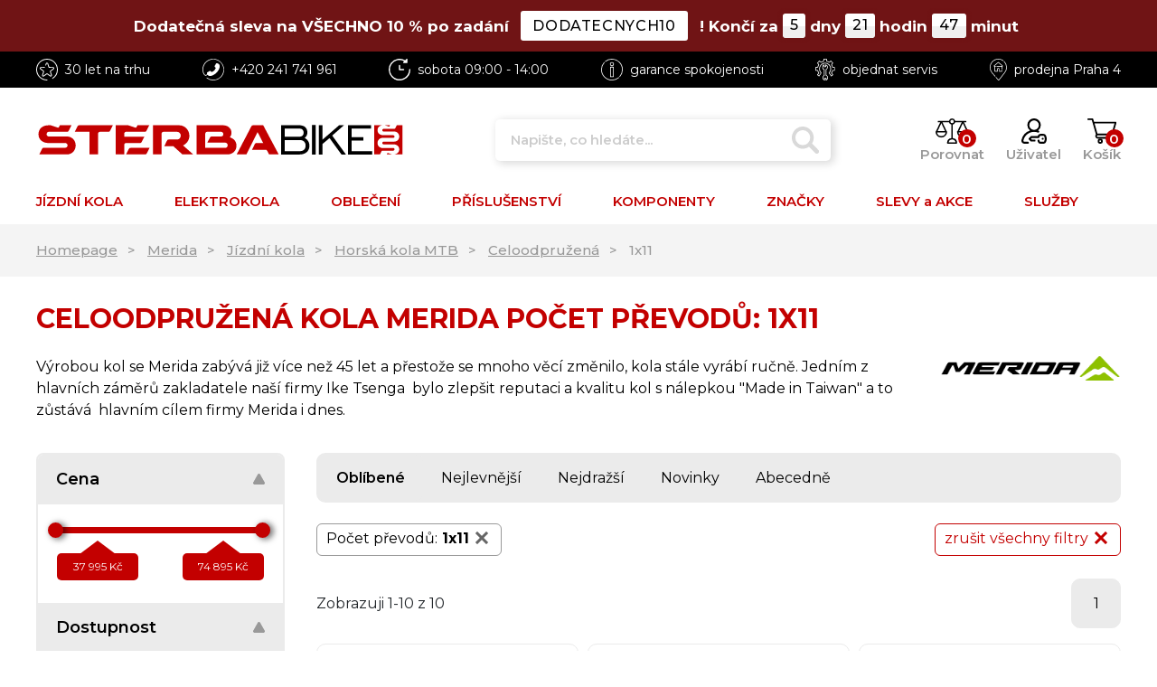

--- FILE ---
content_type: text/html; charset=UTF-8
request_url: https://www.sterbabike.cz/mtb-full__merida__pocet-prevodu_1x11
body_size: 25656
content:
<!doctype html>
<html lang="cs" class="cc--light-funky">
<head>
	<meta charset="utf-8">
	<meta name="viewport" content="width=device-width, initial-scale=1, shrink-to-fit=no">
	<title>Celoodpružená kola MERIDA Počet převodů: 1x11 / SterbaBike.cz</title>
	<style> svg { max-width: 0px; height: auto; } .preload * {transition: none !important;} </style>
	<link rel="preconnect" href="https://fonts.googleapis.com">
	<link rel="preconnect" href="https://fonts.gstatic.com" crossorigin>
	<link href="https://fonts.googleapis.com/css2?family=Montserrat:wght@400;500;600;700&amp;display=swap" rel="stylesheet">
	<link href="/styles/20240913-145942/css.css" rel="stylesheet" lazyload>
	<script>(function(a){_q=function(){return a;};$=function(f){typeof f==="function" && a.push(arguments);return $;};jQuery=$.ready=$;}([]));</script>
	<script>var eshopRoundIt=0,eshopLang='CZ',websiteURL='https://www.sterbabike.cz',forceNoAjax=false,defaultHash='',doResetFilter=false,eshopBaseURL='',eshopBaseHASH='',inFilterReset=false,proceedWithReset=true,firstTimeFilter=true;</script>


	<meta name="description" content="Výrobou kol se Merida zabývá již více než 45 let a přestože se mnoho věcí změnilo, kola stále vyrábí ručně. Jedním z hlavních">
	<meta name="google-site-verification" content="v-hJdfFQtRBbB5ZdSdOQcKD9TcYdHmdWHtKRNq0ds1o" />
	<meta name="facebook-domain-verification" content="9rgjf83lrlutv1gg2r6lli5knm7hmm" />
	<meta name="seznam-wmt" content="G7fHz0ST8fNmUZSODUiKXLHssI5M0Z6c" />

	<meta name="twitter:card" content="summary">
	<meta name="twitter:title" content="Celoodpružená kola MERIDA Počet převodů: 1x11 / SterbaBike.cz">
	<meta name="twitter:description" content="Výrobou kol se Merida zabývá již více než 45 let a přestože se mnoho věcí změnilo, kola stále vyrábí ručně. Jedním z hlavních">
	<meta name="twitter:image" content="https://www.sterbabike.cz/media/facebook/CZ_fbshare.jpg">

	<meta property="og:title" content="Celoodpružená kola MERIDA Počet převodů: 1x11 / SterbaBike.cz">
	<meta property="og:description" content="Výrobou kol se Merida zabývá již více než 45 let a přestože se mnoho věcí změnilo, kola stále vyrábí ručně. Jedním z hlavních">
	<meta property="og:image" content="https://www.sterbabike.cz/media/facebook/CZ_fbshare.jpg">
	<meta property="og:site_name" content="SterbaBike.cz">
	<meta property="og:url" content="https://www.sterbabike.cz/mtb-full__merida__pocet-prevodu_1x11">

	<link rel="shortcut icon" href="/favicon.png">
	<meta name="robots" content="index, follow">
	
		<script> var GTMTag='GTM-KM89BJ8'; window.dataLayer = window.dataLayer || []; </script>
		
<script type="application/ld+json"> {
	"@context": "https://schema.org", "@type":
	"Organization", "url": "https://www.sterbabike.cz/",
	"logo": "https://www.sterbabike.cz/styles/img/logowide.svg"
} </script>
</head>
<body class="preload">
<svg class="svg-symbol">
	<symbol id="icon-right"><path d="M54.6,9.41l128,127.1c6.3,7.1,9.4,15.3,9.4,22.6a33.44,33.44,0,0,1-9.38,22.63l-128,127.1a32,32,0,0,1-34.88,7C7.77,310.83,0,300.91,0,287.11V32A32,32,0,0,1,54.6,9.41Z"/></symbol>
	<symbol id="icon-left"><path d="M159.9,0.1C177.6,0,192,14.3,192,32v255.1c0,13.8-7.8,23.7-19.7,28.7c-12,4.9-25.7,2.2-34.9-7L9.4,181.7c-5.9-6.1-9.2-14.2-9.4-22.6c0-7.3,3.1-15.5,9.4-22.6l128-127.1C143.4,3.4,151.5,0.1,159.9,0.1z"/></symbol>
	<symbol id="icon-down"><path d="M7.56,10.5A1.49,1.49,0,0,1,5,10.5L.2,2.25A1.5,1.5,0,0,1,1.5,0H11a1.5,1.5,0,0,1,1.3,2.25Z"/></symbol>
	<symbol id="icon-back"><path d="M.75,7.56A1.49,1.49,0,0,1,.75,5L9,.2a1.5,1.5,0,0,1,2.25,1.3V11A1.5,1.5,0,0,1,9,12.33Z"/></symbol>
</svg>


<div class="promo-countdown"><div class="wrapper"><a href="/kola"><strong><span>Dodatečná sleva na VŠECHNO 10 % po zadání <small>DODATECNYCH10</small>!</span><span class="clock" countdown="" data-date="Nov 20 2025 23:59:00">Končí za <span class="clock__number" data-days="">5</span> dny <span class="clock__number" data-hours="">20</span> hodin <span class="clock__number" data-minutes="">47</span> minut</span></strong></a></div></div>



<div class="web-wrap" id="top">
	
	<div class="info-top">
		<div class="container">
			<a href="/30-let-na-trhu" class="info-top__item info-top__item--market">
				<img src="/styles/img/star-white.svg">
				<span>30 let na trhu</span>
			</a>
			<a href="tel:+420241741961" class="info-top__item info-top__item--phone">
				<img src="/styles/img/phone-white.svg">
				<span><span>+420 </span>241 741 961</span>
			</a>
			<a href="/kontakty-sterbabike-cz" class="info-top__item info-top__item--hours">
				<img src="/styles/img/hodiny-white.svg">
				<span>so<span>bota</span> 09:00 - 14:00</span>
			</a>
			<a href="/100-garance-vraceni-zbozi" class="info-top__item info-top__item--about">
				<img src="/styles/img/info-white.svg">
				<span>garance<span> spokojenosti<span></span>
			</a>
			<a href="/servis" class="info-top__item info-top__item--support">
				<img src="/styles/img/servis-white.svg">
				<span><span>objednat </span>servis</span>
			</a>
			<a href="/kontakty-sterbabike-cz#streetview" class="info-top__item info-top__item--shop">
				<img src="/styles/img/home-white.svg">
				<span>prodejna<span> Praha 4</span></span>
			</a>
		</div>
	</div>
	

	<div class="header-placeholder">
		<header class="header">
			<div class="container">
				<div class="header__top">
					<a href="/" class="header__top__logo"><img src="/styles/img/logowide.svg"/></a>
					
					<div class="header__top__search">
						<form method="get" action="/search" id="sform" autocomplete="off" class="header__top__search__form">
							<input type="text" id="squery" name="q" value="" placeholder="Napište, co hledáte... "/>
							<a class="a-remove js-search-close" href=""></a>
						</form>
						<div class="header-action header-action--search">
							<a class="header-action__link js-search-open" id="submitsform">
								<span class="header-action__link__icon"><img src="/styles/img/lupa.svg"/></span>
								<strong>Vyhledat</strong>
							</a>
						</div>
					</div>
					
					<div class="header__top__action">

						
						<div class="header-action header-action--compare">
							<a class="header-action__link">
								<span class="header-action__link__icon"><img src="/styles/img/porovnat.svg"/><small id="comparisonCount">0</small></span>
								<strong>Porovnat</strong>
							</a>
							<div class="header-dropdown header-dropdown--compare">
								<div class="header-dropdown__box" id="compareContent">
								
										Přidejte si do porovnání produkty pomocí ikonky vah a zde si poté můžete porovnat jejich parametry.

								
								</div>
							</div>
						</div>
						

						<div class="header-action header-action--user">
							<a href="/eshop/login" class="header-action__link">
								<span class="header-action__link__icon"><img src="/styles/img/login.svg"/></span>
								<strong>Uživatel</strong>
							</a>
							<div class="header-dropdown  header-dropdown--user"><div class="header-dropdown__box">
							
								<div class="login">
									<form method="post" action="/eshop/login" class="login__form">
										<label>E-mail:</label>
										<input type="email" name="loginemail" required value="">
										
										<label>Heslo:</label>
										<input type="password" name="loginpassword" value="">
										
										<a href="/eshop/forgotpassword">Zapomněl jsem heslo</a>
										<input type="hidden" name="redirect" value="https://www.sterbabike.cz/mtb-full__merida__pocet-prevodu_1x11">
										<button type="submit" class="btn btn-danger">Přihlásit se</button>
									</form>
									<div class="login__btn">
										<small>nebo</small>
										<a href="/eshop/register" class="btn btn-success">Registrovat se</a>
									</div>
									<hr>
									<a href="https://www.facebook.com/v15.0/dialog/oauth?scope=email&state=059f752d859b2f55fa06ecc85aa8ef0e&response_type=code&approval_prompt=auto&redirect_uri=https%3A%2F%2Fwww.sterbabike.cz%2F%3Ffacebook%3D1&client_id=259917954076859" class="btn wide mb-2 btn-fb">
										<svg width="11" height="19" viewBox="0 0 11 19" fill="none"><path d="M2.94586 19H6.6737V10.99H10.0325L10.4015 7.01H6.6737V5C6.6737 4.73478 6.77189 4.48043 6.94666 4.29289C7.12144 4.10536 7.35849 4 7.60566 4H10.4015V0H7.60566C6.3698 0 5.18457 0.526784 4.31069 1.46447C3.43681 2.40215 2.94586 3.67392 2.94586 5V7.01H1.08195L0.712891 10.99H2.94586V19Z" fill="white"/></svg>
										<span>Facebook přihlášení</span>
									</a>
									<a href="https://accounts.google.com/o/oauth2/auth?response_type=code&access_type=online&client_id=929866237363-g7q1qp1eluhmb381ddd4mboqhllefnd0.apps.googleusercontent.com&redirect_uri=https://www.sterbabike.cz/?google=1&state&scope=email%20profile&approval_prompt=auto" class="btn wide mb-2 btn-google">
										<svg width="19" height="20" viewBox="0 0 19 20" fill="none"><path d="M18.5126 8.0415H17.7619V8H9.37428V12H14.6412C13.8728 14.3285 11.8081 16 9.37428 16C6.28623 16 3.78252 13.3135 3.78252 10C3.78252 6.6865 6.28623 4 9.37428 4C10.7997 4 12.0965 4.577 13.0839 5.5195L15.72 2.691C14.0555 1.0265 11.8291 0 9.37428 0C4.22753 0 0.0546875 4.4775 0.0546875 10C0.0546875 15.5225 4.22753 20 9.37428 20C14.521 20 18.6939 15.5225 18.6939 10C18.6939 9.3295 18.6296 8.675 18.5126 8.0415Z" fill="#FFC107"/><path d="M1.13086 5.3455L4.19281 7.755C5.02132 5.554 7.02783 4 9.3759 4C10.8013 4 12.0982 4.577 13.0856 5.5195L15.7216 2.691C14.0571 1.0265 11.8307 0 9.3759 0C5.79625 0 2.69189 2.1685 1.13086 5.3455Z" fill="#FF3D00"/><path d="M9.37489 19.9999C11.7821 19.9999 13.9694 19.0114 15.6232 17.4039L12.7388 14.7849C11.7717 15.574 10.5899 16.0009 9.37489 15.9999C6.95086 15.9999 4.89263 14.3414 4.11724 12.0269L1.07812 14.5394C2.62052 17.7779 5.75283 19.9999 9.37489 19.9999Z" fill="#4CAF50"/><path d="M18.5133 8.0415H17.7626V8H9.375V12H14.642C14.2744 13.1082 13.6123 14.0766 12.7375 14.7855L12.7389 14.7845L15.6233 17.4035C15.4192 17.6025 18.6946 15 18.6946 10C18.6946 9.3295 18.6303 8.675 18.5133 8.0415Z" fill="#1976D2"/></svg>
										<span>Google přihlášení</span>
									</a>
									<a href="https://login.szn.cz/api/v1/oauth/auth?client_id=f6f0ef724782d5e3edf989ed59ed86a11b92e6b804446388&scope=identity,avatar&response_type=code&redirect_uri=https://www.sterbabike.cz/?seznam=1" class="btn wide mb-2 btn-seznam">
										<svg width="100%" height="20" viewBox="0 0 41 42" fill-rule="evenodd" stroke-linejoin="round" stroke-miterlimit="2" xmlns:v="https://vecta.io/nano"><path d="M20.591 2.297l-3.522.659-2.308.506-2.116.552-1.977.675a12.68 12.68 0 0 0-3.517 2.052c-.64.534-1.237 1.114-1.738 1.783a12.64 12.64 0 0 0-.933 1.497c-.267.497-.45 1.086-.456 1.656-.009 1.676 1.062 3.08 2.295 4.122a16.22 16.22 0 0 0 1.273.953c1.297.89 2.709 1.672 4.143 2.353l4.478 2.012 4.354 1.6 1.274.415 4.018 1.324 2.525.943c.855.384 1.743.767 2.497 1.319a4.64 4.64 0 0 1 1.264 1.347c.317.522.515 1.12.529 1.73a2.88 2.88 0 0 1-.47 1.652c-.827 1.285-2.266 2.161-3.654 2.745a59.87 59.87 0 0 1-6.36 2.253l-3.705 1.036-3.775.974-3.77.867-2.166.453-1.288.27-2.707.58-3.09.669-.897.21c-.267.061-1.264.291-.524.247 1.03-.056 3.78-.295 9.655-1.076l6.4-.996 7.918-1.555 2.24-.566 1.462-.427 6.147-2.092c2.989-1.3 4.85-2.278 5.821-4.608.331-.827.487-1.753.386-2.64-.102-.827-.376-1.623-.804-2.338-.41-.675-.97-1.251-1.555-1.783-1.09-.986-2.312-1.782-3.618-2.457l-1.126-.545-1.426-.618-2.046-.756-5.416-1.738-3.017-1.103-1.236-.554-1.403-.752c-.565-.339-1.49-.922-1.232-1.715.18-.565.8-.785 1.306-.988.469-.188.965-.32 1.453-.447l4.515-.954 1.324-.29c1.173-.273 2.382-.477 3.5-.918.96-.375 2.192-.974 2.551-2.02.515-1.523-.07-3.17-.91-4.455l-.938-1.365L28.812.221c-.216-.265-.479-.245-.7-.177-.294.1-1.098 1.034-7.521 2.253" fill="#c00"/></svg>
										<span>Seznam přihlášení</span>
									</a>
								</div>
							
							</div></div>
						</div>

						
						<div class="header-action header-action--cart">
							<a href="/eshop/basket" class="header-action__link">
								<span class="header-action__link__icon"><img src="/styles/img/kosik.svg"/><small id="setnumproducts">0</small></span>
								<strong>Košík</strong>
							</a>
							<div id="b-cart-content">
									<div class="header-dropdown header-dropdown--cart-empty">
			<div class="header-dropdown__box">
				<span>Váš košík je prázdný...</span><img src="/styles/img/cart-empty@2x.png"/>
			</div>
		</div>
		
							</div>
						</div>
						

						
						<div class="header-action header-action--hamburger">
							<a href="" class="header-action__link js-nav-toggle">
							<span class="header-action__link__icon">
								<span class="hamburger hamburger--collapse">
									<span class="hamburger-box">
										<span class="hamburger-inner"></span>
									</span>
								</span>
							</span>
							<strong>MENU</strong>
							</a>
						</div>
						

					</div>
				</div>

				
				<nav class="header__nav">
					<ul>

						<li class="has-megamenu">
							<a href="/kola">JÍZDNÍ KOLA
								<svg width="12.53" height="11.25" viewBox="0 0 12.53 11.25"><use xlink:href="#icon-down"></use></svg>
							</a>
							<div class="megamenu megamenu--1">
								<a class="megamenu__back" href=""><svg width="192" height="318.22" viewBox="0 0 192 318.22"><use xlink:href="#icon-right"/></svg>Zpět</a>
								<div class="megamenu__links">
									<div class="megamenu__links__column">
										<strong>PODLE TYPU</strong>
										<ul>
											<li><a href="/horska-kola-mtb">Horská kola MTB</a></li><li><a href="/gravel-cx">Gravel a CX</a></li><li><a href="/silnicni-kola">Silniční kola</a></li><li><a href="/trekingova-urban">Trekingová, městská</a></li><li><a href="/detska-kola">Dětská kola</a></li><li><a href="/elektrokola">Elektrokola</a></li>
										</ul>
										<a href="/kola" class="a-more">
											<span>všechna kola</span>
											<svg width="192" height="318.22" viewBox="0 0 192 318.22"> <use xlink:href="#icon-right"/> </svg>
										</a>
									</div>
									<div class="megamenu__links__column">
										<strong>PODLE ZNAČKY</strong>
										<ul>
											<li><a href="/kola__author">Author</a></li><li><a href="/kola__cannondale">Cannondale</a></li><li><a href="/kola__cube">CUBE</a></li><li><a href="/kola__gt">GT</a></li><li><a href="/kola__kellys">Kellys</a></li><li><a href="/kola__merida">Merida</a></li><li><a href="/kola__ns-bikes">NS Bikes</a></li><li><a href="/kola__rock-machine">Rock Machine</a></li><li><a href="/kola__rondo">Rondo</a></li><li><a href="/kola__superior">Superior</a></li><li><a href="/kola__wilier">WILIER</a></li><li><a href="/kola__woom">Woom</a></li>
										</ul>
										<a href="/brands" class="a-more">
											<span>všechny značky</span>
											<svg width="192" height="318.22" viewBox="0 0 192 318.22"><use xlink:href="#icon-right"/></svg>
										</a>
									</div>
									<div class="megamenu__links__column">
										<strong>PODLE POHLAVÍ</strong>
										<ul>
											<li><a href="/kola__podle-pohlavi_muzi">Pánská kola</a></li><li><a href="/kola__podle-pohlavi_zeny">Dámská kola</a></li><li><a href="/kola__podle-pohlavi_deti">Dětská kola</a></li>
										</ul>
									</div>
								</div>
								<div class="megamenu__wheels">
									<a href="/horska-kola-mtb" class="wheel-box wheel-box--1"><strong>Horská kola MTB</strong><span>jezděte<br>pohodlně<br>kdekoliv</span></a><a href="/trekingova-urban" class="wheel-box wheel-box--2"><strong>Trekingová, městská</strong><span>běžné ježdění<br>na silnici<br>i polní cestě</span></a><a href="/gravel-cx" class="wheel-box wheel-box--3"><strong>Gravel a CX</strong><span>rychle v terénu<br>i ve městě,<br>pro zkušené<br>cyklisty</span></a><a href="/silnicni-kola" class="wheel-box wheel-box--4"><strong>Silniční kola</strong><span>nářadí pro<br>sportovce</span></a><a href="/detska-kola" class="wheel-box wheel-box--5"><strong>Dětská kola</strong><span>pro děti do výšky<br>150 cm</span></a><a href="/elektrokola" class="wheel-box wheel-box--6"><strong>Elektrokola</strong><span>zvládněte<br> ještě více<br>s motorem</span></a>
								</div>
							</div>
						</li>

						<li class="has-megamenu">
							<a href="/elektrokola">ELEKTROKOLA
								<svg width="12.53" height="11.25" viewBox="0 0 12.53 11.25"><use xlink:href="#icon-down"></use></svg>
							</a>
							<div class="megamenu megamenu--2">
								<a class="megamenu__back" href=""><svg width="192" height="318.22" viewBox="0 0 192 318.22"><use xlink:href="#icon-right"/></svg>Zpět</a>
								<div class="megamenu__links">
									<div class="megamenu__links__column">
										<strong>PODLE TYPU</strong>
										<ul>
											<li><a href="/elektrokola-horska-mtb">Horská kola</a></li><li><a href="/treking-urban-elektrokola">Treking, městská</a></li><li><a href="/gravel-a-cx-elektrokola">Gravel a CX</a></li>
										</ul>
										<a href="/elektrokola" class="a-more">
											<span>všechna<br>elektrokola</span>
											<svg width="192" height="318.22" viewBox="0 0 192 318.22"><use xlink:href="#icon-right"/></svg>
										</a>
									</div>
									<div class="megamenu__links__column">
										<strong>PODLE ZNAČKY</strong>
										<ul>
											<li><a href="/elektrokola__author">Author</a></li><li><a href="/elektrokola__cannondale">Cannondale</a></li><li><a href="/elektrokola__cube">CUBE</a></li><li><a href="/elektrokola__gt">GT</a></li><li><a href="/elektrokola__merida">Merida</a></li><li><a href="/elektrokola__rock-machine">Rock Machine</a></li><li><a href="/elektrokola__superior">Superior</a></li><li><a href="/elektrokola__wilier">WILIER</a></li>
										</ul>
										<a href="/brands" class="a-more">
											<span>všechny značky</span>
											<svg width="192" height="318.22" viewBox="0 0 192 318.22"><use xlink:href="#icon-right"/></svg>
										</a>
									</div>
									<div class="megamenu__links__column">
										<strong>PODLE POHLAVÍ</strong>
										<ul>
											<li><a href="/elektrokola__urceno_panska">Pánská elektrokola</a></li><li><a href="/elektrokola__urceno_damska">Dámská elektrokola</a></li><li><a href="/elektrokola__urceno_detska">Dětská elektrokola</a></li>
										</ul>
									</div>
								</div>
								<div class="megamenu__advice"><div class="advice-box">
									<div class="advice-box__info"><strong>Elektrokola - tipy a rady</strong>
<ul>
<li><a href="/proc-jezdit-na-elektrokole-51632">• Proč jezdit na elektrokole?</a></li>
<li><a href="/proc-jezdit-na-elektrokole-51632">• Elektrokola - výhody</a></li>
<li><a href="#">• Jaké vybrat elektrokolo?</a></li>
<li><a href="/jake-vybrat-elektrokolo">• Pro koho je elektrokolo určené?</a></li>
<li><a href="/jake-vybrat-elektrokolo">• Nejčastější dotazy</a></li>
</ul>
</div>
<div class="advice-box__img"><picture><img class="lazyload" data-src="/media/menu/ebike1.jpg" /></picture></div>
								</div></div>
							</div>
						</li>

						<li class="has-megamenu">
						<a href="/obleceni">
							OBLEČENÍ
							<svg width="12.53" height="11.25" viewBox="0 0 12.53 11.25"><use xlink:href="#icon-down"></use></svg>
						</a>
						<div class="megamenu megamenu--3">
							<a class="megamenu__back" href=""><svg width="192" height="318.22" viewBox="0 0 192 318.22"><use xlink:href="#icon-right"/></svg>Zpět</a>
							<div class="megamenu__category">
								<strong>KATEGORIE OBLEČENÍ</strong>
								<div class="category-megamenu"><a href="/bundy-vesty-plastenky" class="category-megamenu__img"><picture class="lazy lazy--square"><img data-src="/media/data/subcategory/70_6244069064fa1.jpg" class="lazyload" alt="Bundy, vesty"></picture></a><div class="category-megamenu__links"><a href="/bundy-vesty-plastenky">Bundy, vesty</a><ul><li><a href="/bundy-na-kolo">Bundy</a></li><li><a href="/plastenky-na-kolo">Pláštěnky</a></li><li><a href="/vesty-na-kolo">Vesty</a></li><li><a href="/vetrovky-na-kolo">Větrovky</a></li></ul></div></div><div class="category-megamenu"><a href="/civilni-obleceni" class="category-megamenu__img"><picture class="lazy lazy--square"><img data-src="/media/data/subcategory/71_6244069d3782c.jpg" class="lazyload" alt="Civilní oblečení"></picture></a><div class="category-megamenu__links"><a href="/civilni-obleceni">Civilní oblečení</a><ul><li><a href="/kosile">Košile</a></li><li><a href="/civilni-mikiny">Civilní mikiny</a></li><li><a href="/civilni-tricka">Civilní trička</a></li></ul></div></div><div class="category-megamenu"><a href="/cepice-celenky-kukly" class="category-megamenu__img"><picture class="lazy lazy--square"><img data-src="/media/data/subcategory/72_624406aab7f98.jpg" class="lazyload" alt="Čepice, čelenky, kukly"></picture></a><div class="category-megamenu__links"><a href="/cepice-celenky-kukly">Čepice, čelenky, kukly</a><ul><li><a href="/cepice-na-kolo">Cyklistická čepice</a></li><li><a href="/multitube-satky">Mulitube šátky</a></li></ul></div></div><div class="category-megamenu"><a href="/dresy-na-kolo" class="category-megamenu__img"><picture class="lazy lazy--square"><img data-src="/media/data/subcategory/73_624406b4a9512.jpg" class="lazyload" alt="Dresy na kolo"></picture></a><div class="category-megamenu__links"><a href="/dresy-na-kolo">Dresy na kolo</a><ul><li><a href="/cyklodresy-bez-rukavu">Dresy bez rukávu</a></li><li><a href="/dresy-s-kratkym-rukavem">Dresy s krátkým rukávem</a></li><li><a href="/cyklodresy-dlouhy-rukav">Dresy s dlouhým rukávem</a></li></ul></div></div><div class="category-megamenu"><a href="/spodni-vrstva" class="category-megamenu__img"><picture class="lazy lazy--square"><img data-src="/media/data/subcategory/74_624406c2269cb.jpg" class="lazyload" alt="Spodní vrstva"></picture></a><div class="category-megamenu__links"><a href="/spodni-vrstva">Spodní vrstva</a><ul><li><a href="/spodky">Spodky</a></li><li><a href="/vnitrni-kratasy">Vnitřní kraťasy s vložkou</a></li><li><a href="/triko-s-dlouhym-rukavem">Trika s dlouhým rukávem</a></li><li><a href="/triko-s-kratkym-rukavem">Triko s krátkým rukávem</a></li></ul></div></div><div class="category-megamenu"><a href="/chranice-na-kolo" class="category-megamenu__img"><picture class="lazy lazy--square"><img data-src="/media/data/subcategory/75_624406cbad552.jpg" class="lazyload" alt="Chrániče"></picture></a><div class="category-megamenu__links"><a href="/chranice-na-kolo">Chrániče</a><ul><li><a href="/chranice-na-lokty">Chrániče na lokty</a></li><li><a href="/chranice-na-nohy">Chrániče na nohy</a></li><li><a href="/vesty-ochranne">Vesty ochranné</a></li></ul></div></div><div class="category-megamenu"><a href="/cyklisticke-kalhoty" class="category-megamenu__img"><picture class="lazy lazy--square"><img data-src="/media/data/subcategory/76_624422b2749d2.jpg" class="lazyload" alt="Kalhoty"></picture></a><div class="category-megamenu__links"><a href="/cyklisticke-kalhoty">Kalhoty</a><ul><li><a href="/kalhoty-elasticke">Kalhoty elastické</a></li><li><a href="/kalhoty-volne">Kalhoty volné</a></li></ul></div></div><div class="category-megamenu"><a href="/cyklisticke-kratasy" class="category-megamenu__img"><picture class="lazy lazy--square"><img data-src="/media/data/subcategory/77_6244228e6b242.jpg" class="lazyload" alt="Kraťasy"></picture></a><div class="category-megamenu__links"><a href="/cyklisticke-kratasy">Kraťasy</a><ul><li><a href="/kratasy-elasticke">Kraťasy elastické</a></li><li><a href="/kratasy-volne">Kraťasy volné</a></li><li><a href="/cyklisticke-sukne">Sukně</a></li></ul></div></div><div class="category-megamenu"><a href="/navleky" class="category-megamenu__img"><picture class="lazy lazy--square"><img data-src="/media/data/subcategory/78_624406e6a49da.jpg" class="lazyload" alt="Návleky"></picture></a><div class="category-megamenu__links"><a href="/navleky">Návleky</a><ul><li><a href="/navleky-na-kolena">Návleky na kolena</a></li><li><a href="/navleky-na-nohy">Návleky na nohy</a></li><li><a href="/navleky-na-ruce">Návleky na ruce</a></li><li><a href="/navleky-na-tretry">Návleky na tretry</a></li></ul></div></div><div class="category-megamenu"><a href="/cyklisticke-ponozky" class="category-megamenu__img"><picture class="lazy lazy--square"><img data-src="/media/data/subcategory/79_624406f03becf.jpg" class="lazyload" alt="Ponožky"></picture></a><div class="category-megamenu__links"><a href="/cyklisticke-ponozky">Ponožky</a><ul><li><a href="/ponozky-na-kolo">Ponožky</a></li></ul></div></div><div class="category-megamenu"><a href="/cyklisticke-rukavice" class="category-megamenu__img"><picture class="lazy lazy--square"><img data-src="/media/data/subcategory/80_624406fd0b273.jpg" class="lazyload" alt="Rukavice"></picture></a><div class="category-megamenu__links"><a href="/cyklisticke-rukavice">Rukavice</a><ul><li><a href="/cyklisticke-rukavice-kratke">Rukavice krátké</a></li><li><a href="/cyklisticke-rukavice-dlouhe">Rukavice dlouhé</a></li><li><a href="/cyklisticke-rukavice-zimni">Rukavice zimní</a></li></ul></div></div><div class="category-megamenu"><a href="/udrzba-impregnace" class="category-megamenu__img"><picture class="lazy lazy--square"><img data-src="/media/data/subcategory/endura-impregnacni-sprej-na-obleceni-275-ml_65c4a1b8afa5a.jpg" class="lazyload" alt="Údržba a impregnace"></picture></a><div class="category-megamenu__links"><a href="/udrzba-impregnace">Údržba a impregnace</a><ul><li><a href="/Impregnace">Impregnace</a></li></ul></div></div><div class="category-megamenu"><a href="/prilby" class="category-megamenu__img"><picture class="lazy lazy--square"><img data-src="/media/data/subcategory/82_6244072a2ae50.jpg" class="lazyload" alt="Přilby"></picture></a><div class="category-megamenu__links"><a href="/prilby">Přilby</a><ul><li><a href="/mtb-prilby">MTB přilby</a></li><li><a href="/silnicni-prilby">Silniční přilby</a></li><li><a href="/detske-prilby">Dětské přilby</a></li><li><a href="/doplnky-na-prilby">Doplňky a náhradní díly</a></li></ul></div></div><div class="category-megamenu"><a href="/bryle" class="category-megamenu__img"><picture class="lazy lazy--square"><img data-src="/media/data/subcategory/83_62440764c1922.jpg" class="lazyload" alt="Brýle"></picture></a><div class="category-megamenu__links"><a href="/bryle">Brýle</a><ul><li><a href="/cyklisticke-bryle">Cyklistické brýle</a></li><li><a href="/detske-bryle">Dětské brýle</a></li><li><a href="/doplnky-k-brylim">Doplňky a náhradní díly</a></li></ul></div></div><div class="category-megamenu"><a href="/tretry" class="category-megamenu__img"><picture class="lazy lazy--square"><img data-src="/media/data/subcategory/84_6244075616d9b.jpg" class="lazyload" alt="Tretry"></picture></a><div class="category-megamenu__links"><a href="/tretry">Tretry</a><ul><li><a href="/vlozky-do-bot">Vložky do bot</a></li><li><a href="/tretry-mtb">MTB Tretry</a></li><li><a href="/tretry-volne">MTB tretry volné</a></li><li><a href="/tretry-silnicni">Silniční tretry</a></li><li><a href="/zimni-tretry">Zimní tretry</a></li><li><a href="/nahradni-dily-na-tretry">Náhradní díly</a></li></ul></div></div>
							</div>
							<div class="megamenu__links">
								<div class="megamenu__links__column">
									<strong>PODLE POHLAVÍ</strong>
									<ul>
										<li><a href="/obleceni__urceno_muzi,unisex">Pánské oblečení</a></li><li><a href="/obleceni__urceno_zeny,unisex">Dámské oblečení</a></li><li><a href="/obleceni__urceno_unisex">Unisex oblečení</a></li><li><a href="/obleceni__urceno_deti">Dětské oblečení</a></li>
									</ul>
									<a href="/obleceni" class="a-more">
										<span>všechno oblečení</span>
										<svg width="192" height="318.22" viewBox="0 0 192 318.22"><use xlink:href="#icon-right"/></svg>
									</a>
								</div>
							</div>
						</div>
						</li>

					<li class="has-megamenu">
						<a href="/doplnky-na-kola">
							PŘÍSLUŠENSTVÍ
							<svg width="12.53" height="11.25" viewBox="0 0 12.53 11.25"><use xlink:href="#icon-down"></use></svg>
						</a>
						<div class="megamenu megamenu--4">
							<a class="megamenu__back" href=""><svg width="192" height="318.22" viewBox="0 0 192 318.22"><use xlink:href="#icon-right"/></svg>Zpět</a>
							<div class="megamenu__category">
								<strong>KATEGORIE PŘÍSLUŠENSTVÍ</strong>
								<div class="category-megamenu"><a href="/batohy" class="category-megamenu__img"><picture class="lazy lazy--square"><img data-src="/media/data/subcategory/16_6244046102e8b.jpg" class="lazyload" alt="Batohy"></picture></a><div class="category-megamenu__links"><a href="/batohy">Batohy</a><ul><li><a href="/batohy-bez-rezervoaru">Batohy bez rezervoáru</a></li><li><a href="/batohy-s-rezervoarem">Batohy s rezervoárem</a></li><li><a href="/ledvinky">Ledvinky</a></li></ul></div></div><div class="category-megamenu"><a href="/blatniky-na-kolo" class="category-megamenu__img"><picture class="lazy lazy--square"><img data-src="/media/data/subcategory/17_62440485ea22d.jpg" class="lazyload" alt="Blatníky na kolo"></picture></a><div class="category-megamenu__links"><a href="/blatniky-na-kolo">Blatníky na kolo</a><ul><li><a href="/blatniky-mtb-29">MTB 29&quot;/27,5+&quot;</a></li><li><a href="/blatniky-27-5">MTB 27,5&quot;/26&quot;</a></li><li><a href="/blatniky-silnicni-gravel">28&quot; silniční/gravel</a></li></ul></div></div><div class="category-megamenu"><a href="/brasny-na-kolo" class="category-megamenu__img"><picture class="lazy lazy--square"><img data-src="/media/data/subcategory/18_624404d61fcc6.jpg" class="lazyload" alt="Brašny "></picture></a><div class="category-megamenu__links"><a href="/brasny-na-kolo">Brašny </a><ul><li><a href="/brasny-pod-sedlo">Brašny pod sedlo</a></li><li><a href="/brasny-na-riditka">Brašny na řidítka</a></li><li><a href="/brasny-do-ramu">Brašny do rámu</a></li></ul></div></div><div class="category-megamenu"><a href="/computery-gps" class="category-megamenu__img"><picture class="lazy lazy--square"><img data-src="/media/data/subcategory/19_624404e022e25.jpg" class="lazyload" alt="Computery/GPS"></picture></a><div class="category-megamenu__links"><a href="/computery-gps">Computery/GPS</a><ul><li><a href="/cyklocomputery">Cyklocomputery</a></li><li><a href="/radar-na-kolo">Radary</a></li></ul></div></div><div class="category-megamenu"><a href="/detske-doplnky" class="category-megamenu__img"><picture class="lazy lazy--square"><img data-src="/media/data/subcategory/37_624452358a385.jpg" class="lazyload" alt="Dětské doplňky"></picture></a><div class="category-megamenu__links"><a href="/detske-doplnky">Dětské doplňky</a><ul><li><a href="/detske-sedacky">Dětské sedačky</a></li><li><a href="/ostatni">Ostatní</a></li></ul></div></div><div class="category-megamenu"><a href="/drzaky-a-pouzdra-na-telefon" class="category-megamenu__img"><picture class="lazy lazy--square"><img data-src="/media/data/subcategory/22_624404f176335.jpg" class="lazyload" alt="Držáky a pouzdra na telefon"></picture></a><div class="category-megamenu__links"><a href="/drzaky-a-pouzdra-na-telefon">Držáky a pouzdra na telefon</a><ul><li><a href="/drzaky-na-telefon">Držáky na telefon</a></li><li><a href="/pouzdra-na-telefon">Pouzdra na telefon</a></li><li><a href="/prislusenstvi-pouzdra-drzaky">Příslušenství a náhradní díly</a></li></ul></div></div><div class="category-megamenu"><a href="/knihy-mapy" class="category-megamenu__img"><picture class="lazy lazy--square"><img data-src="/media/data/subcategory/23_624404fb78db9.jpg" class="lazyload" alt="Knihy, časopisy, mapy"></picture></a><div class="category-megamenu__links"><a href="/knihy-mapy">Knihy, časopisy, mapy</a><ul><li><a href="/knihy">Knihy</a></li></ul></div></div><div class="category-megamenu"><a href="/kosiky-lahve" class="category-megamenu__img"><picture class="lazy lazy--square"><img data-src="/media/data/subcategory/24_62440508ca178.jpg" class="lazyload" alt="Košíky a lahve"></picture></a><div class="category-megamenu__links"><a href="/kosiky-lahve">Košíky a lahve</a><ul><li><a href="/kosiky-na-lahve">Košíky na lahve</a></li><li><a href="/cyklo-lahve">Láhve</a></li><li><a href="/prislusenstvi-kosiky-lahve">Příslušenství a náhradní díly</a></li></ul></div></div><div class="category-megamenu"><a href="/masazni-emulze-sampony" class="category-megamenu__img"><picture class="lazy lazy--square"><img data-src="/media/data/subcategory/bez-nazvugggf_65c49deb90201.png" class="lazyload" alt="Masážní produkty a kosmetika"></picture></a><div class="category-megamenu__links"><a href="/masazni-emulze-sampony">Masážní produkty a kosmetika</a><ul><li><a href="/kosmetika">Kosmetika</a></li></ul></div></div><div class="category-megamenu"><a href="/cyklo-naradi" class="category-megamenu__img"><picture class="lazy lazy--square"><img data-src="/media/data/subcategory/26_6244051413fc4.jpg" class="lazyload" alt="Nářadí a údržba"></picture></a><div class="category-megamenu__links"><a href="/cyklo-naradi">Nářadí a údržba</a><ul><li><a href="/cisteni ">Čištění</a></li><li><a href="/maziva-vazeliny">Maziva</a></li><li><a href="/montazni-stojany">Montážní stojany</a></li></ul></div></div><div class="category-megamenu"><a href="/cyklo-nosice" class="category-megamenu__img"><picture class="lazy lazy--square"><img data-src="/media/data/subcategory/27_62440564d073e.jpg" class="lazyload" alt="Nosiče brašen"></picture></a><div class="category-megamenu__links"><a href="/cyklo-nosice">Nosiče brašen</a><ul><li><a href="/cyklo-nosice">Nosiče na kolo</a></li><li><a href="/prislusenstvi-nosice">Příslušenství a náhradní díly</a></li></ul></div></div><div class="category-megamenu"><a href="/ochrana-ramu" class="category-megamenu__img"><picture class="lazy lazy--square"><img data-src="/media/data/subcategory/28_6244056fd8f5b.jpg" class="lazyload" alt="Ochrana rámů"></picture></a><div class="category-megamenu__links"><a href="/ochrana-ramu">Ochrana rámů</a><ul><li><a href="/ochranne-folie">Ochrané fólie</a></li><li><a href="/ochrana-pod-retez">Ochrana pod řetěz</a></li></ul></div></div><div class="category-megamenu"><a href="/svetla-na-kolo" class="category-megamenu__img"><picture class="lazy lazy--square"><img data-src="/media/data/subcategory/29_6244057c7951f.jpg" class="lazyload" alt="Osvětlení  "></picture></a><div class="category-megamenu__links"><a href="/svetla-na-kolo">Osvětlení  </a><ul><li><a href="/cyklo-osvetleni">Přední světla</a></li><li><a href="/zadni-svetla">Zadní světla</a></li><li><a href="/komplety-svetel">Komplety světel</a></li></ul></div></div><div class="category-megamenu"><a href="/preprava-kol" class="category-megamenu__img"><picture class="lazy lazy--square"><img data-src="/media/data/subcategory/30_624453cf7135b.jpg" class="lazyload" alt="Přeprava kol"></picture></a><div class="category-megamenu__links"><a href="/preprava-kol">Přeprava kol</a><ul><li><a href="/prepravni-obaly-na-kolo">Přepravní obaly</a></li></ul></div></div><div class="category-megamenu"><a href="/pumpy-na-kolo" class="category-megamenu__img"><picture class="lazy lazy--square"><img data-src="/media/data/subcategory/31_62440592765d3.jpg" class="lazyload" alt="Pumpy"></picture></a><div class="category-megamenu__links"><a href="/pumpy-na-kolo">Pumpy</a><ul><li><a href="/dilenske-pumpy">Dílenské pumpy</a></li><li><a href="/mini-pumpy">Mini Pumpy</a></li><li><a href="/pumpy-co2">Pumpy CO2</a></li></ul></div></div><div class="category-megamenu"><a href="/sportovni-vyziva" class="category-megamenu__img"><picture class="lazy lazy--square"><img data-src="/media/data/subcategory/32_6244059c5cbdd.jpg" class="lazyload" alt="Sportovní výživa"></picture></a><div class="category-megamenu__links"><a href="/sportovni-vyziva">Sportovní výživa</a><ul><li><a href="/energeticke-doplnky">Energetické doplňky</a></li><li><a href="/napoje">Pitný režim</a></li><li><a href="/regenerace">Regenerace</a></li></ul></div></div><div class="category-megamenu"><a href="/stojanky-na-kolo" class="category-megamenu__img"><picture class="lazy lazy--square"><img data-src="/media/data/subcategory/33_624405a8dc4a4.jpg" class="lazyload" alt="Stojánky na kolo"></picture></a><div class="category-megamenu__links"><a href="/stojanky-na-kolo">Stojánky na kolo</a><ul><li><a href="/cyklo-stojanky">Stojánky</a></li></ul></div></div><div class="category-megamenu"><a href="/trenazery-valce" class="category-megamenu__img"><picture class="lazy lazy--square"><img data-src="/media/data/subcategory/34_624405b4b0adf.jpg" class="lazyload" alt="Trenažéry a válce"></picture></a><div class="category-megamenu__links"><a href="/trenazery-valce">Trenažéry a válce</a><ul><li><a href="/prislusenstvi-trenazery">Příslušenství a náhradní díly</a></li></ul></div></div><div class="category-megamenu"><a href="/uskladneni-kol" class="category-megamenu__img"><picture class="lazy lazy--square"><img data-src="/media/data/subcategory/35_624453657004b.jpg" class="lazyload" alt="Uskladnění kol"></picture></a><div class="category-megamenu__links"><a href="/uskladneni-kol">Uskladnění kol</a><ul><li><a href="/drzaky-na-zed">Držáky</a></li><li><a href="/kotvy-pro-zamky">Kotvy pro zámky</a></li></ul></div></div><div class="category-megamenu"><a href="/zamky-zabezpeceni-kol" class="category-megamenu__img"><picture class="lazy lazy--square"><img data-src="/media/data/subcategory/36_624405c0ecb27.jpg" class="lazyload" alt="Zámky a zabezpečení "></picture></a><div class="category-megamenu__links"><a href="/zamky-zabezpeceni-kol">Zámky a zabezpečení </a><ul><li><a href="/cyklo-zamky">Zámky</a></li><li><a href="/elektronicke-zabezpeceni">Elektronické zabezpečení</a></li></ul></div></div><div class="category-megamenu"><a href="/zvonky" class="category-megamenu__img"><picture class="lazy lazy--square"><img data-src="/media/data/subcategory/37_62445285be84f.jpg" class="lazyload" alt="Zvonky, zrcátka"></picture></a><div class="category-megamenu__links"><a href="/zvonky">Zvonky, zrcátka</a><ul><li><a href="/zvonek-na-kolo">Zvonky</a></li></ul></div></div>
							</div>
						</div>
						</li>

						<li class="has-megamenu">
						<a href="/komponenty">
							KOMPONENTY
							<svg width="12.53" height="11.25" viewBox="0 0 12.53 11.25"><use xlink:href="#icon-down"></use></svg>
						</a>
						<div class="megamenu megamenu--5">
							<a class="megamenu__back" href=""><svg width="192" height="318.22" viewBox="0 0 192 318.22"><use xlink:href="#icon-right"/></svg>Zpět</a>
							<div class="megamenu__category">
								<strong>KATEGORIE KOMPONENT</strong>
								<div class="category-megamenu"><a href="/elektronicke-komponenty" class="category-megamenu__img"><picture class="lazy lazy--square"><img data-src="/media/data/subcategory/dalkove-ovladani-bosch-led-remote-brc3600-v_65c4a14fc0a42.jpg" class="lazyload" alt="Elektronické komponenty"></picture></a><div class="category-megamenu__links"><a href="/elektronicke-komponenty">Elektronické komponenty</a><ul><li><a href="/dily-na-elektrokola">Díly na elektrokola</a></li><li><a href="/dily-na-elektronicke-razeni">Díly na elektronické řazení</a></li></ul></div></div><div class="category-megamenu"><a href="/bezdusovy-system" class="category-megamenu__img"><picture class="lazy lazy--square"><img data-src="/media/data/subcategory/38_62440f884c96a.jpg" class="lazyload" alt="Bezdušový systém"></picture></a><div class="category-megamenu__links"><a href="/bezdusovy-system">Bezdušový systém</a><ul><li><a href="/pasky-do-rafku">Pásky do ráfku</a></li><li><a href="/bezdusove-ventilky">Ventilky bezdušové</a></li><li><a href="/vlozky-do-plastu">Vložky do plášťů</a></li></ul></div></div><div class="category-megamenu"><a href="/brzdy-na-kolo" class="category-megamenu__img"><picture class="lazy lazy--square"><img data-src="/media/data/subcategory/39_62440f936592e.jpg" class="lazyload" alt="Brzdy"></picture></a><div class="category-megamenu__links"><a href="/brzdy-na-kolo">Brzdy</a><ul><li><a href="/brzdy-kotoucove">Brzdy kotoučové</a></li><li><a href="/brzdove-desticky">Brzdové destičky</a></li><li><a href="/brzdove-kotouce">Brzdové kotouče</a></li></ul></div></div><div class="category-megamenu"><a href="/duse-na-kolo" class="category-megamenu__img"><picture class="lazy lazy--square"><img data-src="/media/data/subcategory/41_62440fa65b5f0.jpg" class="lazyload" alt="Duše"></picture></a><div class="category-megamenu__links"><a href="/duse-na-kolo">Duše</a><ul><li><a href="/duse-horske-mtb">Horské MTB 26&quot; - 29&quot;</a></li><li><a href="/duse-silnicni">28&quot; silniční/gravel</a></li><li><a href="/duse-trekingove">28&quot; trekingové</a></li></ul></div></div><div class="category-megamenu"><a href="/Gripy-omotavky" class="category-megamenu__img"><picture class="lazy lazy--square"><img data-src="/media/data/subcategory/42_62440fae23e95.jpg" class="lazyload" alt="Gripy a omotávky"></picture></a><div class="category-megamenu__links"><a href="/Gripy-omotavky">Gripy a omotávky</a><ul><li><a href="/gripy">Gripy</a></li><li><a href="/omotavky">Omotávky</a></li></ul></div></div><div class="category-megamenu"><a href="/kazety-vicekolecka" class="category-megamenu__img"><picture class="lazy lazy--square"><img data-src="/media/data/subcategory/kazeta_628cc24130256.jpg" class="lazyload" alt="Kazety a vícekolečka"></picture></a><div class="category-megamenu__links"><a href="/kazety-vicekolecka">Kazety a vícekolečka</a><ul><li><a href="/kazety-mtb">Kazety horské MTB</a></li><li><a href="/silnicni-kazety">Silniční kazety</a></li><li><a href="/gravel-kazety">Gravel kazety</a></li></ul></div></div><div class="category-megamenu"><a href="/kliky-na-kolo" class="category-megamenu__img"><picture class="lazy lazy--square"><img data-src="/media/data/subcategory/45_62440fcd568e6.jpg" class="lazyload" alt="Kliky"></picture></a><div class="category-megamenu__links"><a href="/kliky-na-kolo">Kliky</a><ul><li><a href="/kliky-mtb-horske">MTB</a></li></ul></div></div><div class="category-megamenu"><a href="/lanka-bovdeny" class="category-megamenu__img"><picture class="lazy lazy--square"><img data-src="/media/data/subcategory/47_62440fde08516.jpg" class="lazyload" alt="Lanka a bovdeny"></picture></a><div class="category-megamenu__links"><a href="/lanka-bovdeny">Lanka a bovdeny</a><ul><li><a href="/lanka-na-kolo">Lanka</a></li><li><a href="/sety-lanek-a-bovdenu">Kompletní sety</a></li></ul></div></div><div class="category-megamenu"><a href="/naboje-kol" class="category-megamenu__img"><picture class="lazy lazy--square"><img data-src="/media/data/subcategory/48_62440fe706238.jpg" class="lazyload" alt="Náboje"></picture></a><div class="category-megamenu__links"><a href="/naboje-kol">Náboje</a><ul><li><a href="/pevne-osy-a-rychloupinaky">Pevné osy,rychloupínáky</a></li></ul></div></div><div class="category-megamenu"><a href="/patky-na-prehazovacku" class="category-megamenu__img"><picture class="lazy lazy--square"><img data-src="/media/data/subcategory/50_62440ff880e35.jpg" class="lazyload" alt="Patky"></picture></a><div class="category-megamenu__links"><a href="/patky-na-prehazovacku">Patky</a><ul><li><a href="/patky-na-prehazovacku">Patky</a></li></ul></div></div><div class="category-megamenu"><a href="/pedaly" class="category-megamenu__img"><picture class="lazy lazy--square"><img data-src="/media/data/subcategory/51_62441001b0942.jpg" class="lazyload" alt="Pedály"></picture></a><div class="category-megamenu__links"><a href="/pedaly">Pedály</a><ul><li><a href="/pedaly-mtb-naslapne">Pedály nášlapné MTB</a></li><li><a href="/pedaly-silnicni">Pedály nášlapné silniční</a></li><li><a href="/pedaly-platformy">Platformy</a></li></ul></div></div><div class="category-megamenu"><a href="/plaste-galusky" class="category-megamenu__img"><picture class="lazy lazy--square"><img data-src="/media/data/subcategory/52_624410cbaf8cb.jpg" class="lazyload" alt="Pláště a galusky"></picture></a><div class="category-megamenu__links"><a href="/plaste-galusky">Pláště a galusky</a><ul><li><a href="/plaste-mtb">Pláště MTB</a></li><li><a href="/silnicni-plaste">Silniční pláště</a></li><li><a href="/silnicni-galusky">Silniční galusky</a></li></ul></div></div><div class="category-megamenu"><a href="/predstavce" class="category-megamenu__img"><picture class="lazy lazy--square"><img data-src="/media/data/subcategory/53_624410d5e616c.jpg" class="lazyload" alt="Představce"></picture></a><div class="category-megamenu__links"><a href="/predstavce">Představce</a><ul><li><a href="/predstavec-prumer-31-8mm">Průměr 31,8mm</a></li></ul></div></div><div class="category-megamenu"><a href="/prehazovacky" class="category-megamenu__img"><picture class="lazy lazy--square"><img data-src="/media/data/subcategory/54_624410e1e8afb.jpg" class="lazyload" alt="Přehazovačky"></picture></a><div class="category-megamenu__links"><a href="/prehazovacky">Přehazovačky</a><ul><li><a href="/prehazovacky-gravel">Přehazovačky Gravel</a></li><li><a href="/prehazovacky-mtb">Přehazovačky MTB</a></li></ul></div></div><div class="category-megamenu"><a href="/prevodniky" class="category-megamenu__img"><picture class="lazy lazy--square"><img data-src="/media/data/subcategory/56_624410fbacfed.jpg" class="lazyload" alt="Převodníky"></picture></a><div class="category-megamenu__links"><a href="/prevodniky">Převodníky</a><ul><li><a href="/gravel-prevodniky">Gravel</a></li></ul></div></div><div class="category-megamenu"><a href="/rafky" class="category-megamenu__img"><picture class="lazy lazy--square"><img data-src="/media/data/subcategory/57_6244110613b0c.jpg" class="lazyload" alt="Ráfky"></picture></a><div class="category-megamenu__links"><a href="/rafky">Ráfky</a><ul><li><a href="/rafky-mtb-treking">29&quot;/28&quot; Disc</a></li><li><a href="/ráfky-27-5-disc">27,5&quot; Disc</a></li></ul></div></div><div class="category-megamenu"><a href="/cyklo-ramy" class="category-megamenu__img"><picture class="lazy lazy--square"><img data-src="/media/data/subcategory/58_62441110b0f5c.jpg" class="lazyload" alt="Rámy"></picture></a><div class="category-megamenu__links"><a href="/cyklo-ramy">Rámy</a><ul><li><a href="/ramy-gravel">Gravel</a></li><li><a href="/ostatni-ramy">Ostatní</a></li></ul></div></div><div class="category-megamenu"><a href="/rohy-na-riditka" class="category-megamenu__img"><picture class="lazy lazy--square"><img data-src="/media/data/subcategory/59_6244111be8e54.jpg" class="lazyload" alt="Rohy"></picture></a><div class="category-megamenu__links"><a href="/rohy-na-riditka">Rohy</a><ul><li><a href="/rohy-na-riditka">Rohy</a></li></ul></div></div><div class="category-megamenu"><a href="/cyklo-retezy" class="category-megamenu__img"><picture class="lazy lazy--square"><img data-src="/media/data/subcategory/61_62441134692b9.jpg" class="lazyload" alt="Řetězy"></picture></a><div class="category-megamenu__links"><a href="/cyklo-retezy">Řetězy</a><ul><li><a href="/retezy-12">12 rychlostí</a></li><li><a href="/retezy-11">11 rychlostí</a></li><li><a href="/retezy-10">10 rychlostí</a></li></ul></div></div><div class="category-megamenu"><a href="/cyklo-riditka" class="category-megamenu__img"><picture class="lazy lazy--square"><img data-src="/media/data/subcategory/62_62441182621b0.jpg" class="lazyload" alt="Řídítka"></picture></a><div class="category-megamenu__links"><a href="/cyklo-riditka">Řídítka</a><ul><li><a href="/riditka-mtb">Řídítka MTB</a></li><li><a href="/riditka-silnicni">Řídítka silniční</a></li><li><a href="/prislusenstvi-a-nahradni-dily-riditka">Příslušenství a náhradní díly</a></li></ul></div></div><div class="category-megamenu"><a href="/cyklisticka-sedla" class="category-megamenu__img"><picture class="lazy lazy--square"><img data-src="/media/data/subcategory/63_6244118bc0cf7.jpg" class="lazyload" alt="Sedla"></picture></a><div class="category-megamenu__links"><a href="/cyklisticka-sedla">Sedla</a><ul><li><a href="/cyklisticka-sedla">Sedla</a></li></ul></div></div><div class="category-megamenu"><a href="/sedlove-trubky" class="category-megamenu__img"><picture class="lazy lazy--square"><img data-src="/media/data/subcategory/65_6244119fd0872.jpg" class="lazyload" alt="Sedlovky"></picture></a><div class="category-megamenu__links"><a href="/sedlove-trubky">Sedlovky</a><ul><li><a href="/sedlovky-teleskopicke">Sedlovky teleskopické</a></li></ul></div></div><div class="category-megamenu"><a href="/stredova-slozeni" class="category-megamenu__img"><picture class="lazy lazy--square"><img data-src="/media/data/subcategory/66_624411a976a80.jpg" class="lazyload" alt="Středová složení"></picture></a><div class="category-megamenu__links"><a href="/stredova-slozeni">Středová složení</a><ul><li><a href="/stredove-slozeni-bb30">BB-30</a></li></ul></div></div><div class="category-megamenu"><a href="/cyklo-tlumice" class="category-megamenu__img"><picture class="lazy lazy--square"><img data-src="/media/data/subcategory/67_624411b25617f.jpg" class="lazyload" alt="Tlumiče"></picture></a><div class="category-megamenu__links"><a href="/cyklo-tlumice">Tlumiče</a><ul><li><a href="/prislusenstvi-a-nahradni-dily-tlumice">Příslušenství a náhradní díly</a></li></ul></div></div><div class="category-megamenu"><a href="/cyklo-vidlice" class="category-megamenu__img"><picture class="lazy lazy--square"><img data-src="/media/data/subcategory/68_624411bd7a2c2.jpg" class="lazyload" alt="Vidlice"></picture></a><div class="category-megamenu__links"><a href="/cyklo-vidlice">Vidlice</a><ul><li><a href="/prislusenstvi-a-nahradni-dily-vidlice">Příslušenství a náhradní díly</a></li></ul></div></div><div class="category-megamenu"><a href="/zapletena-kola" class="category-megamenu__img"><picture class="lazy lazy--square"><img data-src="/media/data/subcategory/69_624411c88d5e2.jpg" class="lazyload" alt="Zapletená kola"></picture></a><div class="category-megamenu__links"><a href="/zapletena-kola">Zapletená kola</a><ul><li><a href="/zapletena-kola-mtb">MTB/Treking</a></li><li><a href="/zapletena-kola-silnicni">Road</a></li><li><a href="/zapletena-kola-gravel">Gravel</a></li></ul></div></div><div class="category-megamenu"><a href="/ostatni-komponenty" class="category-megamenu__img"><picture class="lazy lazy--square"><img data-src="/styles/img/placeholder.png" class="lazyload" alt="Ostatní komponenty"></picture></a><div class="category-megamenu__links"><a href="/ostatni-komponenty">Ostatní komponenty</a><ul><li><a href="/ostatni-komponenty">Ostatní</a></li></ul></div></div>
							</div>
						</div>
						</li>

						<li><a href="/brands">ZNAČKY</a></li>
						
						
						<li><a href="/sale">SLEVY a AKCE</a></li>
						
						

						<li class="has-megamenu">
						<a href="/servis">
							SLUŽBY
							<svg width="12.53" height="11.25" viewBox="0 0 12.53 11.25"><use xlink:href="#icon-down"></use></svg>
						</a>
						<div class="megamenu megamenu--6">
							<a class="megamenu__back" href=""><svg width="192" height="318.22" viewBox="0 0 192 318.22"><use xlink:href="#icon-right"/></svg>Zpět</a>
							<div class="megamenu__links">
								<div class="megamenu__links__column">
									<strong>Pro Vás</strong>
									<ul>
<li><a href="/darkove-poukazy">Dárkové poukazy </a></li>
<li><a href="/pojisteni">Pojištění kol</a></li>
<li><a href="/sale">Slevy a akce</a></li>
</ul>
								</div>
							</div>
							<div class="megamenu__links">
								<div class="megamenu__links__column">
									<strong>Praktické služby</strong>
									<ul>
<li><a href="/servis">Servis kol</a></li>
<li><a href="/vykup-kol">Výkup kol</a></li>
<li><a href="/poradenstvi-pred-nakupem">Poradenství před nákupem</a></li>
<li><a href="/1000-kol-na-prodejne">1000 kol na prodejně</a></li>
<li><a href="/kontakty-sterbabike-cz">Kamenná prodejna</a></li>
<li><a href="/prodlouzena-zaruka">Prodloužená záruka </a></li>
<li><a href="/vse-o-nakupu">100% záruka spokojenosti</a></li>
</ul>
								</div>
							</div>
							<div class="megamenu__links">
								<div class="megamenu__links__column">
									<strong>Vše o nákupu</strong>
									<ul>
<li><a href="/doprava-a-platba">Doprava a platba</a></li>
<li><a href="/doprava-do-zahranici">Doprava do zahraničí</a></li>
<li><a href="/splatkovy-prodej">Financování a splátky</a></li>
</ul>
								</div>
							</div>
							<div class="megamenu__advice"><div class="advice-box">
									<div class="advice-box__info"><strong>Najdete nás na sociálních sítích</strong>
										<ul>
											<li><a href="https://www.instagram.com/sterba_bike/">• Instagram</a></li>
											<li><a href="https://www.facebook.com/sterbarobert.cz/">• Facebook</a></li>
											<li><a href="https://www.youtube.com/user/SterbaBike/videos">• Youtube</a></li>
											<li><a href="/blog">• Blog / články</a></li>
										</ul>
										<div class="menu-social">
											<a href="https://www.instagram.com/sterba_bike/" target="_blank">
												<svg xmlns="http://www.w3.org/2000/svg" width="504.4" height="504" viewBox="0 0 504.4 504">
													<path d="M296.8,219.6a54.86,54.86,0,0,0-89.6,0A56.83,56.83,0,0,0,196.8,252a55.2,55.2,0,0,0,110.4,0A56.83,56.83,0,0,0,296.8,219.6Z"></path>
													<path d="M331.6,220c4,8,6.4,20.8,6.4,32a86,86,0,0,1-172,0c0-11.6,2.4-24,6.4-32H124V348.4c0,16.8,14.8,31.6,31.6,31.6H348.4c16.8,0,31.6-14.8,31.6-31.6V220Z"></path>
													<polygon points="365.6 131.2 319.2 131.2 319.2 184.4 372 184.4 372 138 372 130.8 365.6 131.2"></polygon>
													<path d="M377.6,0H126.4C56.8,0,0,56.8,0,126.4V378c0,69.2,56.8,126,126.4,126H378c69.6,0,126.4-56.8,126.4-126.4V126.4C504,56.8,447.2,0,377.6,0ZM408,219.6h0V348.4c0,33.6-26,59.6-59.6,59.6H155.6C122,408,96,382,96,348.4V155.6C96,122,122,96,155.6,96H348.4C382,96,408,122,408,155.6v64Z"></path>
												</svg>
											</a>
											<a href="https://www.facebook.com/sterbarobert.cz/" target="_blank">
												<svg xmlns="http://www.w3.org/2000/svg" width="504" height="504" viewBox="0 0 504 504">
													<path d="M377.6,0H126C56.8,0,0,56.8,0,126.4V378c0,69.2,56.8,126,126,126H377.6C447.2,504,504,447.2,504,377.6V126.4C504,56.8,447.2,0,377.6,0Zm-58,252H272V408H212V252H180V188h28V160.8c0-25.6,12.8-66,66.8-66H324V148H289.2c-5.6,0-13.2,3.6-13.2,16v24h49.2Z"></path>
												</svg>
											</a>
											<a href="https://www.youtube.com/user/SterbaBike/videos" target="_blank">
												<svg xmlns="http://www.w3.org/2000/svg" width="504" height="504" viewBox="0 0 504 504">
													<polygon points="219.6 202.4 219.6 294.4 304.4 248.8 219.6 202.4"></polygon>
													<path d="M377.6,0H126C56.8,0,0,56.8,0,126.4V378c0,69.2,56.8,126,126,126H377.6C447.2,504,504,447.2,504,377.6V126.4C504,56.8,447.2,0,377.6,0ZM408,264.4c0,26.4-2.4,53.2-2.4,53.2s-2.8,22.4-12,32.4c-12,13.2-25.2,13.2-31.2,14-44,3.2-110,3.6-110,3.6s-82-1.2-107.2-3.6c-6.8-1.2-22.8-.8-34.8-14-9.6-10-12-32.4-12-32.4S96,290.8,96,264.4V239.6c0-26.4,2.4-53.2,2.4-53.2s2.8-22.4,12-32.4c12-13.2,25.2-13.6,31.2-14.4C186,136.4,252,136,252,136s66,.4,110,3.6c6,.8,19.6,1.2,31.6,14,9.6,10,12,32.8,12,32.8s2.4,26.8,2.4,53.2Z"></path>
												</svg>
											</a>
										</div>
									</div>
							</div></div>
						</div>
						</li>

					</ul>

					<div class="header__nav__mobile">
						<ul>
<li><a href="/kontakty-sterbabike-cz"><strong>&gt; Kontakt</strong></a></li>
<li><a href="/vse-o-nakupu">&gt; Vše o nákupu</a></li>
<li><a href="/servis">&gt; Objednání na servis</a></li>
<li><a href="/kontakty-sterbabike-cz">&gt; Prodejna Praha</a></li>
</ul>
					</div>
				</nav>
				

			</header>
		</div>
<div class="breadcrumb-wrap">
	<div class="container">
		<ol class="breadcrumb">
			<li class="breadcrumb-item"><a href="/">Homepage</a></li>
			<li class="breadcrumb-item"><a href="/merida">Merida</a></li><li class="breadcrumb-item"><a href="/kola">Jízdní kola</a></li><li class="breadcrumb-item"><a href="/horska-kola-mtb">Horská kola MTB</a></li><li class="breadcrumb-item"><a href="/mtb-full">Celoodpružená</a></li><li class="breadcrumb-item">1x11</li>			<script type="application/ld+json"> {
				"@context": "https://schema.org",
				"@type": "BreadcrumbList",
				"itemListElement": [
					{ "@type": "ListItem", "position": 1, "name": "Merida", "item": "https://www.sterbabike.cz/merida" },
				{ "@type": "ListItem", "position": 2, "name": "Jízdní kola", "item": "https://www.sterbabike.cz/kola" },
				{ "@type": "ListItem", "position": 3, "name": "Horská kola MTB", "item": "https://www.sterbabike.cz/horska-kola-mtb" },
				{ "@type": "ListItem", "position": 4, "name": "Celoodpružená", "item": "https://www.sterbabike.cz/mtb-full" },
				{ "@type": "ListItem", "position": 5, "name": "1x11", "item": "" }
			]} </script>
			
		</ol>
	</div>
</div>
<div class="container category-main">
<div class="container category-main">
	<h1 id="h1a">Celoodpružená kola MERIDA Počet převodů: 1x11</h1>

	

	<div id="seotexttop">
		<img data-src="/media/logo/Merida.gif" alt="MERIDA" class="lazyload mt-0 ml-3 mb-3 float-right d-none d-md-block" style="max-width:200px; margin-top:-50px"><p><span>Výrobou kol se Merida zabývá již více než 45 let a přestože se mnoho věcí změnilo, kola stále vyrábí ručně. Jedním z hlavních záměrů zakladatele naší firmy Ike Tsenga  bylo zlepšit reputaci a kvalitu kol s nálepkou "Made in Taiwan" a to zůstává  hlavním cílem firmy Merida i dnes.</span></p>
	</div>

	
		
		
		
	

	<div class="category-wrap" id="eshopstart">
		<div class="category-filter">
			<a href="" class="filter-mobile">Filtrování produktů
				<svg width="12.53" height="11.25" viewBox="0 0 12.53 11.25"><use xlink:href="#icon-down"></use></svg>
			</a>
			<form action="?" class="filter" id="ext-filter">
				<input type="hidden" name="sort" id="sort" value="0">
				
					<div class="filter-box is-open">
						<h3><a href="">Cena</a></h3>
						<div class="in">
									<div class="slider-range-wrap">
			<div class="slider-range" id="slider0" data-id="slider0" data-cmin="37995" data-cmax="74991" data-vmin="37995" data-vmax="74991" data-step="100" data-type="range" data-suffix=" Kč" data-decimals="0"></div>
			<input type="hidden" name="vmin_0" value="37995">
			<input type="hidden" name="vmax_0" value="74991">
			<input type="hidden" class="cmin" name="cmin_0" value="37995">
			<input type="hidden" class="cmax" name="cmax_0" value="74991">
			<div class="from-to">
				<div class="slider-from"></div>
				<div class="slider-to"></div>
			</div>
		</div>
		
						</div>
					</div>
								<div class="filter-box is-open">
				<h3><a href="#" class="f-filter__name">Dostupnost</a></h3>
				<div class="in">
				<div class="checkbox-list">

					<label class="input-checkbox">
						<input type="checkbox" name="availability" value="1"  class="inp-item__inp">
						<span class="inp-item">
							Skladem <span class="c"></span>
						</span>
					</label>
				</div>
				</div>
			</div>
			<div class="filter-box is-open"><h3><a href="#" class="f-filter__name">Kategorie</a></h3><div class="in"><div class="checkbox-list" id="fkategorie" data-id="fkategorie"><label class="input-checkbox"><input class="inp-item__inp furl" type="checkbox"  name="catsid[]" value="563" data-typ="cats" data-value="563" data-param="mtb-full"><span>Celoodpružená <span class="c"></span></span></label></div></div></div><div class="filter-box is-open"><h3><a href="#" class="f-filter__name">Vaše výška</a></h3><div class="in"><div id='filtr23' class='slider-range-wrap' data-id='filtr23'>				<div class="slider-range" id="slider23" data-id="slider23" data-cmin="0" data-cmax="0" data-vmin="157" data-vmax="196" data-step="1" data-type="false" data-suffix=" cm" data-noinfo="výška nezvolena" data-decimals="0">
					<input type="hidden" name="vmin_23" value="157">
					<input type="hidden" name="vmax_23" value="196">
					<input type="hidden" class="cmin" name="cmin_23" value="0">
					<input type="hidden" class="cmax" name="cmax_23" value="0">
				</div>
				<div class="from-to">
					<div class="slider-from"></div>
				</div>
				</div></div></div>
				<div class="filter-box is-open"><h3><a href="#" class="f-filter__name">Hlavní parametry</a></h3><div class="in"><h4>Ročník</h4><div class='checkbox-list' id='filtr22' data-id='filtr22'><label class="input-checkbox"><input class="furl" type="checkbox"  name="param_22[]" value="247" data-typ="rocnik" data-value="247"><span>2023 <span class="c"></span></span></label><label class="input-checkbox"><input class="furl" type="checkbox"  name="param_22[]" value="276" data-typ="rocnik" data-value="276"><span>2024 <span class="c"></span></span></label><label class="input-checkbox"><input class="furl" type="checkbox"  name="param_22[]" value="299" data-typ="rocnik" data-value="299"><span>2025 <span class="c"></span></span></label><label class="input-checkbox"><input class="furl" type="checkbox"  name="param_22[]" value="66" data-typ="rocnik" data-value="66"><span>2021 <span class="c"></span></span></label></div><h4>Podle pohlaví</h4><div class='checkbox-list' id='filtr2' data-id='filtr2'><label class="input-checkbox"><input class="furl" type="checkbox"  name="param_2[]" value="7" data-typ="podle-pohlavi" data-value="7"><span>pánská kola <span class="c"></span></span></label></div><h4>Průměr kol</h4><div class='checkbox-list' id='filtr179' data-id='filtr179'><label class="input-checkbox"><input class="furl" type="checkbox"  name="param_179[]" value="437" data-typ="prumer-kol" data-value="437"><span>27,5 <span class="c"></span></span></label></div><h4>Typ brzd</h4><div class='checkbox-list' id='filtr178' data-id='filtr178'><label class="input-checkbox"><input class="furl" type="checkbox"  name="param_178[]" value="419" data-typ="typ-brzd" data-value="419"><span>Kotoučové hydraulické <span class="c"></span></span></label></div><h4>Zdvih zadní stavby</h4><div id='filtr161' class='slider-range-wrap' data-id='filtr161'>							<div class="slider-range" id="slider161" data-id="slider161" data-cmin="140" data-cmax="165" data-vmin="140" data-vmax="165" data-step="1" data-type="range" data-suffix="  mm" data-decimals="0">
								<input type="hidden" name="vmin_161" value="140">
								<input type="hidden" name="vmax_161" value="165">
								<input type="hidden" class="cmin" name="cmin_161" value="140">
								<input type="hidden" class="cmax" name="cmax_161" value="165">
							</div>
							<div class="from-to">
								<div class="slider-from"></div>
								<div class="slider-to"></div>
							</div>
							</div><h4>Zdvih vidlice</h4><div id='filtr24' class='slider-range-wrap' data-id='filtr24'>							<div class="slider-range" id="slider24" data-id="slider24" data-cmin="140" data-cmax="170" data-vmin="140" data-vmax="170" data-step="1" data-type="range" data-suffix="  mm" data-decimals="0">
								<input type="hidden" name="vmin_24" value="140">
								<input type="hidden" name="vmax_24" value="170">
								<input type="hidden" class="cmin" name="cmin_24" value="140">
								<input type="hidden" class="cmax" name="cmax_24" value="170">
							</div>
							<div class="from-to">
								<div class="slider-from"></div>
								<div class="slider-to"></div>
							</div>
							</div><h4>Typ vidlice</h4><div class='checkbox-list' id='filtr163' data-id='filtr163'><label class="input-checkbox"><input class="furl" type="checkbox"  name="param_163[]" value="349" data-typ="typ-vidlice" data-value="349"><span>vzduchová <span class="c"></span></span></label></div><h4>Řazení/přehazovačka</h4><div class='checkbox-list' id='filtr28' data-id='filtr28'><label class="input-checkbox"><input class="furl" type="checkbox"  name="param_28[]" value="280" data-typ="razeni-prehazovacka" data-value="280"><span>Shimano CUES U6000 <span class="c"></span></span></label><label class="input-checkbox"><input class="furl" type="checkbox"  name="param_28[]" value="389" data-typ="razeni-prehazovacka" data-value="389"><span>Shimano CUES U6000; GS <span class="c"></span></span></label><label class="input-checkbox"><input class="furl" type="checkbox"  name="param_28[]" value="95" data-typ="razeni-prehazovacka" data-value="95"><span>Shimano Deore <span class="c"></span></span></label><label class="input-checkbox"><input class="furl" type="checkbox"  name="param_28[]" value="473" data-typ="razeni-prehazovacka" data-value="473"><span>Shimano Deore 12rychlostí <span class="c"></span></span></label><label class="input-checkbox"><input class="furl" type="checkbox"  name="param_28[]" value="258" data-typ="razeni-prehazovacka" data-value="258"><span>Shimano Deore/XT <span class="c"></span></span></label><label class="input-checkbox"><input class="furl" type="checkbox"  name="param_28[]" value="93" data-typ="razeni-prehazovacka" data-value="93"><span>Shimano SLX <span class="c"></span></span></label><label class="input-checkbox"><input class="furl" type="checkbox"  name="param_28[]" value="85" data-typ="razeni-prehazovacka" data-value="85"><span>Shimano XT <span class="c"></span></span></label><label class="input-checkbox"><input class="furl" type="checkbox"  name="param_28[]" value="90" data-typ="razeni-prehazovacka" data-value="90"><span>Shimano XT/SLX <span class="c"></span></span></label><label class="input-checkbox"><input class="furl" type="checkbox"  name="param_28[]" value="292" data-typ="razeni-prehazovacka" data-value="292"><span>SRAM GX Eagle AXS <span class="c"></span></span></label><label class="input-checkbox"><input class="furl" type="checkbox"  name="param_28[]" value="101" data-typ="razeni-prehazovacka" data-value="101"><span>Sram NX Eagle <span class="c"></span></span></label><label class="input-checkbox"><input class="furl" type="checkbox"  name="param_28[]" value="300" data-typ="razeni-prehazovacka" data-value="300"><span>SRAM XX Eagle AXS <span class="c"></span></span></label><label class="input-checkbox"><input class="furl" type="checkbox"  name="param_28[]" value="293" data-typ="razeni-prehazovacka" data-value="293"><span>SRAM XX SL Eagle AXS <span class="c"></span></span></label></div><h4>Počet převodů</h4><div class='checkbox-list' id='filtr27' data-id='filtr27'><label class="input-checkbox"><input class="furl" type="checkbox"  name="param_27[]" value="200" data-typ="pocet-prevodu" data-value="200"><span>1x10 <span class="c"></span></span></label><label class="input-checkbox"><input class="furl" type="checkbox" checked="checked" name="param_27[]" value="94" data-typ="pocet-prevodu" data-value="94"><span>1x11 <span class="c"></span></span></label><label class="input-checkbox"><input class="furl" type="checkbox"  name="param_27[]" value="79" data-typ="pocet-prevodu" data-value="79"><span>1x12 <span class="c"></span></span></label></div><h4>Materiál rámu</h4><div class='checkbox-list' id='filtr26' data-id='filtr26'><label class="input-checkbox"><input class="furl" type="checkbox"  name="param_26[]" value="92" data-typ="material-ramu" data-value="92"><span>alu <span class="c"></span></span></label><label class="input-checkbox"><input class="furl" type="checkbox"  name="param_26[]" value="78" data-typ="material-ramu" data-value="78"><span>carbon <span class="c"></span></span></label></div></div></div>
<script> eshopBaseURL="/mtb-full__merida__pocet-prevodu_1x11"; eshopBaseHASH=""; defaultHash="catid=563&vyrobceid=1730";  </script>
				<div class="filter-box is-open text-center force-open"><div class="reset-filter">
					<p class="text-center mt-3"><button type="reset" class="text-center btn btn-outline-light item-icon cancel-all-filters">zrušit všechny filtry</button></p>
					<p class="text-center mt-1 d-block d-md-none"><button class="text-center btn btn-success" id="toggleFilterLink">Zobrazit výsledky</button></p>
				</div></div>
			</form>
		</div>

	<div class="category-main">
		<div class="sort-wrap">
			<span>Řazení:</span>
			<svg width="12.53" height="11.25" viewBox="0 0 12.53 11.25"><use xlink:href="#icon-down"></use></svg>
			<ul>
				
					<li class="active"><a href="#" data-value="0"><span>Oblíbené</span></a></li>
					<li ><a href="#" data-value="1"><span>Nejlevnější</span></a></li>
					<li ><a href="#" data-value="2"><span>Nejdražší</span></a></li>
					
					<li ><a href="#" data-value="4"><span>Novinky</span></a></li>
					
					<li ><a href="/?sort=5" class="search" data-value="5"><span>Abecedně</span></a></li>
				
			</ul>
		</div>
		<div id="cancelfilters">		<div class="inside">
			<a href="#" class="cancel-all-filters">
				<svg viewBox="0 0 612 792" xml:space="preserve" xmlns="http://www.w3.org/2000/svg" xmlns:xlink="http://www.w3.org/1999/xlink"><g><polygon class="st0" points="382.2,396.4 560.8,217.8 484,141 305.4,319.6 126.8,141 50,217.8 228.6,396.4 50,575 126.8,651.8    305.4,473.2 484,651.8 560.8,575 382.2,396.4  "/></g></svg>
				zrušit všechny filtry			</a>
			<div class="filteritem"><span>Počet převodů: <a href="#" class="cancel-filter" data-selector="input[name^=param_27][value=94]">1x11 <svg viewBox="0 0 612 792" xml:space="preserve" xmlns="http://www.w3.org/2000/svg" xmlns:xlink="http://www.w3.org/1999/xlink"><g><polygon class="st0" points="382.2,396.4 560.8,217.8 484,141 305.4,319.6 126.8,141 50,217.8 228.6,396.4 50,575 126.8,651.8    305.4,473.2 484,651.8 560.8,575 382.2,396.4  "/></g></svg></a></span></div>		</div>
		</div>

		<div class="pagination-wrap" id="pagingTop">
			<span id="paginginfo"></span><ul class="pagination-custom"><li><a class="active" href="/mtb-full__merida__pocet-prevodu_1x11?page=1" data-ajax="page=1"><span>1</span></a></li></ul>
		</div>

		<div class="product-list" id="eshopresult">
					<div class="card-product">
			<h2><a href="https://www.sterbabike.cz/merida-one-sixty-400-2021-650333191">MERIDA ONE-SIXTY 400 2021</a></h2>
			<div class="card-product__img">
				<a href="https://www.sterbabike.cz/merida-one-sixty-400-2021-650333191">
					<picture class="lazy lazy--card-product">
						<img class="lazyload" data-src="/media/produkty/52431/2_thumb_merida-one-sixty-400-grey-sparkling-black-v.jpg" alt="MERIDA ONE-SIXTY 400 2021">
					</picture>
				</a>
									<div class="card-product__img__discount"><span>extra<br>-54 %</span></div>
												<ul class="tags">
																				<!-- <li class="zelena">Doprava zdarma</li> -->
														</ul>
							</div>

			

							<div class="card-product__stock">
									<strong class="stock-state stock-state--available">Prodejna <span>1&nbsp;ks</span></strong>
								</div>
			
			<div class="card-product__more">
				<div class="card-product__more__price">
					<small title="Doporučená cena výrobce">74&nbsp;990&nbsp;Kč</small>					<strong title="Naše prodejní cena">34&nbsp;196&nbsp;Kč</strong>
				</div>
				<div class="card-product__more__detail">
											<a href="https://www.sterbabike.cz/merida-one-sixty-400-2021-650333191" class="btn btn-success">Detail</a>
									</div>
			</div>

			<div class="card-product__size">
				<ul class="size-list">
					<li><a href="https://www.sterbabike.cz/merida-one-sixty-400-2021-650333191?v=83870" class="is-active">L</a></li>				</ul>
			</div>
		</div>
				<div class="card-product">
			<h2><a href="https://www.sterbabike.cz/merida-one-forty-400-2025-1">MERIDA ONE-FORTY 400 2025</a></h2>
			<div class="card-product__img">
				<a href="https://www.sterbabike.cz/merida-one-forty-400-2025-1">
					<picture class="lazy lazy--card-product">
						<img class="lazyload" data-src="/media/produkty/487089/2_thumb_bez-nazvudfgdsfdv.png" alt="MERIDA ONE-FORTY 400 2025">
					</picture>
				</a>
									<div class="card-product__img__discount"><span>-20 %</span></div>
												<ul class="tags">
																				<!-- <li class="zelena">Doprava zdarma</li> -->
														</ul>
							</div>

			

							<div class="card-product__stock">
									<strong class="stock-state stock-state--available">Skladem <span>5&nbsp;ks</span></strong>
								</div>
			
			<div class="card-product__more">
				<div class="card-product__more__price">
					<small title="Doporučená cena výrobce">59&nbsp;990&nbsp;Kč</small>					<strong title="Naše prodejní cena">47&nbsp;990&nbsp;Kč</strong>
				</div>
				<div class="card-product__more__detail">
											<a href="https://www.sterbabike.cz/merida-one-forty-400-2025-1" class="btn btn-success">Detail</a>
									</div>
			</div>

			<div class="card-product__size">
				<ul class="size-list">
					<li><a href="https://www.sterbabike.cz/merida-one-forty-400-2025-1?v=90054" class="is-active">L</a></li><li><a href="https://www.sterbabike.cz/merida-one-forty-400-2025-1?v=90053" class="is-active">M</a></li><li><a href="https://www.sterbabike.cz/merida-one-forty-400-2025-1?v=90052" class="is-active">S</a></li><li><a href="https://www.sterbabike.cz/merida-one-forty-400-2025-1?v=90055" class="is-active">XL</a></li><li><a href="https://www.sterbabike.cz/merida-one-forty-400-2025-1?v=90051" class="is-active">XS</a></li>				</ul>
			</div>
		</div>
				<div class="card-product">
			<h2><a href="https://www.sterbabike.cz/merida-one-forty-400-2023-302">MERIDA ONE-FORTY 400 2023</a></h2>
			<div class="card-product__img">
				<a href="https://www.sterbabike.cz/merida-one-forty-400-2023-302">
					<picture class="lazy lazy--card-product">
						<img class="lazyload" data-src="/media/produkty/96104/2_thumb_one-forty-400-gryslv-my2022.jpg" alt="MERIDA ONE-FORTY 400 2023">
					</picture>
				</a>
												<ul class="tags">
																				<!-- <li class="zelena">Doprava zdarma</li> -->
														</ul>
							</div>

			

							<div class="card-product__stock">
									<strong class="stock-state stock-state--available">Skladem <span>3&nbsp;ks</span></strong>
								</div>
			
			<div class="card-product__more">
				<div class="card-product__more__price">
										<strong title="Naše prodejní cena">59&nbsp;990&nbsp;Kč</strong>
				</div>
				<div class="card-product__more__detail">
											<a href="https://www.sterbabike.cz/merida-one-forty-400-2023-302" class="btn btn-success">Detail</a>
									</div>
			</div>

			<div class="card-product__size">
				<ul class="size-list">
					<li><a href="https://www.sterbabike.cz/merida-one-forty-400-2023-302?v=84723" class="is-active">L</a></li><li><a href="https://www.sterbabike.cz/merida-one-forty-400-2023-302?v=84722" class="is-active">M</a></li><li><a href="https://www.sterbabike.cz/merida-one-forty-400-2023-302?v=84724" class="is-active">XL</a></li>				</ul>
			</div>
		</div>
				<div class="card-product">
			<h2><a href="https://www.sterbabike.cz/merida-one-forty-500-2023-301">MERIDA ONE-FORTY 500 2023</a></h2>
			<div class="card-product__img">
				<a href="https://www.sterbabike.cz/merida-one-forty-500-2023-301">
					<picture class="lazy lazy--card-product">
						<img class="lazyload" data-src="/media/produkty/96103/2_thumb_one-forty-500-redred-my2022.jpg" alt="MERIDA ONE-FORTY 500 2023">
					</picture>
				</a>
									<div class="card-product__img__discount"><span>-17 %</span></div>
												<ul class="tags">
																				<!-- <li class="zelena">Doprava zdarma</li> -->
														</ul>
							</div>

			

							<div class="card-product__stock">
									<strong class="stock-state stock-state--available">Skladem <span>1&nbsp;ks</span></strong>
								</div>
			
			<div class="card-product__more">
				<div class="card-product__more__price">
					<small title="Doporučená cena výrobce">69&nbsp;990&nbsp;Kč</small>					<strong title="Naše prodejní cena">57&nbsp;990&nbsp;Kč</strong>
				</div>
				<div class="card-product__more__detail">
											<a href="https://www.sterbabike.cz/merida-one-forty-500-2023-301" class="btn btn-success">Detail</a>
									</div>
			</div>

			<div class="card-product__size">
				<ul class="size-list">
					<li><a href="https://www.sterbabike.cz/merida-one-forty-500-2023-301?v=84720" class="is-active">L</a></li>				</ul>
			</div>
		</div>
				<div class="card-product">
			<h2><a href="https://www.sterbabike.cz/merida-one-forty-500-2023">MERIDA ONE-FORTY 500 2023</a></h2>
			<div class="card-product__img">
				<a href="https://www.sterbabike.cz/merida-one-forty-500-2023">
					<picture class="lazy lazy--card-product">
						<img class="lazyload" data-src="/media/produkty/96102/2_thumb_one-forty-500-gryslv-my2022.jpg" alt="MERIDA ONE-FORTY 500 2023">
					</picture>
				</a>
									<div class="card-product__img__discount"><span>-29 %</span></div>
												<ul class="tags">
																				<!-- <li class="zelena">Doprava zdarma</li> -->
														</ul>
							</div>

			

							<div class="card-product__stock">
									<strong class="stock-state stock-state--available">Skladem <span>2&nbsp;ks</span></strong>
								</div>
			
			<div class="card-product__more">
				<div class="card-product__more__price">
					<small title="Doporučená cena výrobce">69&nbsp;990&nbsp;Kč</small>					<strong title="Naše prodejní cena">49&nbsp;990&nbsp;Kč</strong>
				</div>
				<div class="card-product__more__detail">
											<a href="https://www.sterbabike.cz/merida-one-forty-500-2023" class="btn btn-success">Detail</a>
									</div>
			</div>

			<div class="card-product__size">
				<ul class="size-list">
					<li><a href="https://www.sterbabike.cz/merida-one-forty-500-2023?v=84711" class="is-active">M</a></li><li><a href="https://www.sterbabike.cz/merida-one-forty-500-2023?v=84713" class="is-active">XL</a></li>				</ul>
			</div>
		</div>
				<div class="card-product">
			<h2><a href="https://www.sterbabike.cz/merida-one-forty-400-2023">MERIDA ONE-FORTY 400 2023</a></h2>
			<div class="card-product__img">
				<a href="https://www.sterbabike.cz/merida-one-forty-400-2023">
					<picture class="lazy lazy--card-product">
						<img class="lazyload" data-src="/media/produkty/95372/2_thumb_one-forty-400-grnblk-my2022.jpg" alt="MERIDA ONE-FORTY 400 2023">
					</picture>
				</a>
									<div class="card-product__img__discount"><span>-17 %</span></div>
												<ul class="tags">
																				<!-- <li class="zelena">Doprava zdarma</li> -->
														</ul>
							</div>

			

							<div class="card-product__stock">
									<strong class="stock-state stock-state--available">Skladem <span>2&nbsp;ks</span></strong>
								</div>
			
			<div class="card-product__more">
				<div class="card-product__more__price">
					<small title="Doporučená cena výrobce">59&nbsp;990&nbsp;Kč</small>					<strong title="Naše prodejní cena">49&nbsp;990&nbsp;Kč</strong>
				</div>
				<div class="card-product__more__detail">
											<a href="https://www.sterbabike.cz/merida-one-forty-400-2023" class="btn btn-success">Detail</a>
									</div>
			</div>

			<div class="card-product__size">
				<ul class="size-list">
					<li><a href="https://www.sterbabike.cz/merida-one-forty-400-2023?v=84717" class="is-active">LONG</a></li><li><a href="https://www.sterbabike.cz/merida-one-forty-400-2023?v=84716" class="is-active">MID</a></li>				</ul>
			</div>
		</div>
				<div class="card-product">
			<h2><a href="https://www.sterbabike.cz/merida-one-sixty-500-2023-1">MERIDA ONE-SIXTY 500 2023</a></h2>
			<div class="card-product__img">
				<a href="https://www.sterbabike.cz/merida-one-sixty-500-2023-1">
					<picture class="lazy lazy--card-product">
						<img class="lazyload" data-src="/media/produkty/94596/2_thumb_one-sixty-500-cmpgrn-my2022.jpg" alt="MERIDA ONE-SIXTY 500 2023">
					</picture>
				</a>
												<ul class="tags">
																				<!-- <li class="zelena">Doprava zdarma</li> -->
														</ul>
							</div>

			

							<div class="card-product__stock">
									<strong class="stock-state stock-state--available">Skladem <span>1&nbsp;ks</span></strong>
								</div>
			
			<div class="card-product__more">
				<div class="card-product__more__price">
										<strong title="Naše prodejní cena">74&nbsp;990&nbsp;Kč</strong>
				</div>
				<div class="card-product__more__detail">
											<a href="https://www.sterbabike.cz/merida-one-sixty-500-2023-1" class="btn btn-success">Detail</a>
									</div>
			</div>

			<div class="card-product__size">
				<ul class="size-list">
					<li><a href="https://www.sterbabike.cz/merida-one-sixty-500-2023-1?v=84701" class="is-active">L</a></li>				</ul>
			</div>
		</div>
				<div class="card-product">
			<h2><a href="https://www.sterbabike.cz/merida-one-forty-400-2024">MERIDA ONE-FORTY 400 2024</a></h2>
			<div class="card-product__img">
				<a href="https://www.sterbabike.cz/merida-one-forty-400-2024">
					<picture class="lazy lazy--card-product">
						<img class="lazyload" data-src="/media/produkty/403466/2_thumb_one-forty-400-gryslv-my24.jpg" alt="MERIDA ONE-FORTY 400 2024">
					</picture>
				</a>
									<div class="card-product__img__discount"><span>-25 %</span></div>
												<ul class="tags">
																				<!-- <li class="zelena">Doprava zdarma</li> -->
														</ul>
							</div>

			

							<div class="card-product__stock">
									<strong class="stock-state stock-state--available">Skladem <span>2&nbsp;ks</span></strong>
								</div>
			
			<div class="card-product__more">
				<div class="card-product__more__price">
					<small title="Doporučená cena výrobce">59&nbsp;990&nbsp;Kč</small>					<strong title="Naše prodejní cena">44&nbsp;990&nbsp;Kč</strong>
				</div>
				<div class="card-product__more__detail">
											<a href="https://www.sterbabike.cz/merida-one-forty-400-2024" class="btn btn-success">Detail</a>
									</div>
			</div>

			<div class="card-product__size">
				<ul class="size-list">
					<li><a href="https://www.sterbabike.cz/merida-one-forty-400-2024?v=87756" class="is-active">L</a></li><li><a href="https://www.sterbabike.cz/merida-one-forty-400-2024?v=87755" class="is-active">M</a></li>				</ul>
			</div>
		</div>
				<div class="card-product">
			<h2><a href="https://www.sterbabike.cz/merida-one-forty-400-2025">MERIDA ONE-FORTY 400 2025</a></h2>
			<div class="card-product__img">
				<a href="https://www.sterbabike.cz/merida-one-forty-400-2025">
					<picture class="lazy lazy--card-product">
						<img class="lazyload" data-src="/media/produkty/487088/2_thumb_bez-nazvudfgdsfdvdf.png" alt="MERIDA ONE-FORTY 400 2025">
					</picture>
				</a>
									<div class="card-product__img__discount"><span>-20 %</span></div>
												<ul class="tags">
																				<!-- <li class="zelena">Doprava zdarma</li> -->
														</ul>
							</div>

			

							<div class="card-product__stock">
									<strong class="stock-state stock-state--available">Skladem <span>2&nbsp;ks</span></strong>
								</div>
			
			<div class="card-product__more">
				<div class="card-product__more__price">
					<small title="Doporučená cena výrobce">59&nbsp;990&nbsp;Kč</small>					<strong title="Naše prodejní cena">47&nbsp;990&nbsp;Kč</strong>
				</div>
				<div class="card-product__more__detail">
											<a href="https://www.sterbabike.cz/merida-one-forty-400-2025" class="btn btn-success">Detail</a>
									</div>
			</div>

			<div class="card-product__size">
				<ul class="size-list">
					<li><a href="https://www.sterbabike.cz/merida-one-forty-400-2025?v=90049" class="is-active">L</a></li><li><a href="https://www.sterbabike.cz/merida-one-forty-400-2025?v=90048" class="is-active">M</a></li>				</ul>
			</div>
		</div>
				<div class="card-product">
			<h2><a href="https://www.sterbabike.cz/merida-one-forty-400-2024-47">MERIDA ONE-FORTY 400 2024</a></h2>
			<div class="card-product__img">
				<a href="https://www.sterbabike.cz/merida-one-forty-400-2024-47">
					<picture class="lazy lazy--card-product">
						<img class="lazyload" data-src="/media/produkty/403467/2_thumb_one-forty-400-grnblk-my24.jpg" alt="MERIDA ONE-FORTY 400 2024">
					</picture>
				</a>
									<div class="card-product__img__discount"><span>-25 %</span></div>
												<ul class="tags">
																				<!-- <li class="zelena">Doprava zdarma</li> -->
														</ul>
							</div>

			

							<div class="card-product__stock">
									<strong class="stock-state stock-state--available">Skladem <span>1&nbsp;ks</span></strong>
								</div>
			
			<div class="card-product__more">
				<div class="card-product__more__price">
					<small title="Doporučená cena výrobce">59&nbsp;990&nbsp;Kč</small>					<strong title="Naše prodejní cena">44&nbsp;990&nbsp;Kč</strong>
				</div>
				<div class="card-product__more__detail">
											<a href="https://www.sterbabike.cz/merida-one-forty-400-2024-47" class="btn btn-success">Detail</a>
									</div>
			</div>

			<div class="card-product__size">
				<ul class="size-list">
					<li><a href="https://www.sterbabike.cz/merida-one-forty-400-2024-47?v=87760" class="is-active">M</a></li>				</ul>
			</div>
		</div>
		
		</div>

		<div class="pagination-wrap bottom" id="pagingBottom">
			<ul class="pagination-custom"><li><a class="active" href="/mtb-full__merida__pocet-prevodu_1x11?page=1" data-ajax="page=1"><span>1</span></a></li></ul>
		</div>

	</div>

	</div>

</div>

<script>
	$(function(){
		loadEshopCategory();
		openClosedFilters();
	});
</script>
</div>


<footer class="footer">
	<div class="container">
		<div class="footer__logo">
			<img src="/styles/img/logowide.svg">
		</div>
		<div class="footer__links">
			<div class="footer__links__info toggle-wrap is-open">
				<h5>
					<a href="/kontakty-sterbabike-cz" class="js-footer-toggle">
						Kontakt
						<svg width="12.53" height="11.25" viewBox="0 0 12.53 11.25"><use xlink:href="#icon-down"></use></svg>
					</a>
				</h5>
				<div class="toggle-content">
					<p><a href="/kontakty-sterbabike-cz">Severozápadní I 2771/27,</a><br /><a href="/kontakty-sterbabike-cz">Praha 4, 141 00</a></p>
<p>Telefon: +420 241 741 961<br />Email: <a href="mailto:info@sterba-kola.cz">info@sterbabike.cz</a><br />IČ: 47123125<br />DIČ: CZ47123125</p>
					<div class="footer-social">
						<a href="https://www.instagram.com/sterba_bike/" target="_blank">
							<svg xmlns="http://www.w3.org/2000/svg" width="504.4" height="504" viewBox="0 0 504.4 504">
								<path d="M296.8,219.6a54.86,54.86,0,0,0-89.6,0A56.83,56.83,0,0,0,196.8,252a55.2,55.2,0,0,0,110.4,0A56.83,56.83,0,0,0,296.8,219.6Z"/>
								<path d="M331.6,220c4,8,6.4,20.8,6.4,32a86,86,0,0,1-172,0c0-11.6,2.4-24,6.4-32H124V348.4c0,16.8,14.8,31.6,31.6,31.6H348.4c16.8,0,31.6-14.8,31.6-31.6V220Z"/>
								<polygon points="365.6 131.2 319.2 131.2 319.2 184.4 372 184.4 372 138 372 130.8 365.6 131.2"/>
								<path d="M377.6,0H126.4C56.8,0,0,56.8,0,126.4V378c0,69.2,56.8,126,126.4,126H378c69.6,0,126.4-56.8,126.4-126.4V126.4C504,56.8,447.2,0,377.6,0ZM408,219.6h0V348.4c0,33.6-26,59.6-59.6,59.6H155.6C122,408,96,382,96,348.4V155.6C96,122,122,96,155.6,96H348.4C382,96,408,122,408,155.6v64Z"/>
							</svg>
						</a>
						<a href="https://www.facebook.com/sterbarobert.cz/" target="_blank">
							<svg xmlns="http://www.w3.org/2000/svg" width="504" height="504" viewBox="0 0 504 504">
								<path d="M377.6,0H126C56.8,0,0,56.8,0,126.4V378c0,69.2,56.8,126,126,126H377.6C447.2,504,504,447.2,504,377.6V126.4C504,56.8,447.2,0,377.6,0Zm-58,252H272V408H212V252H180V188h28V160.8c0-25.6,12.8-66,66.8-66H324V148H289.2c-5.6,0-13.2,3.6-13.2,16v24h49.2Z"/>
							</svg>
						</a>
						<a href="https://www.youtube.com/user/SterbaBike/videos" target="_blank">
							<svg xmlns="http://www.w3.org/2000/svg" width="504" height="504" viewBox="0 0 504 504">
								<polygon points="219.6 202.4 219.6 294.4 304.4 248.8 219.6 202.4"/>
								<path d="M377.6,0H126C56.8,0,0,56.8,0,126.4V378c0,69.2,56.8,126,126,126H377.6C447.2,504,504,447.2,504,377.6V126.4C504,56.8,447.2,0,377.6,0ZM408,264.4c0,26.4-2.4,53.2-2.4,53.2s-2.8,22.4-12,32.4c-12,13.2-25.2,13.2-31.2,14-44,3.2-110,3.6-110,3.6s-82-1.2-107.2-3.6c-6.8-1.2-22.8-.8-34.8-14-9.6-10-12-32.4-12-32.4S96,290.8,96,264.4V239.6c0-26.4,2.4-53.2,2.4-53.2s2.8-22.4,12-32.4c12-13.2,25.2-13.6,31.2-14.4C186,136.4,252,136,252,136s66,.4,110,3.6c6,.8,19.6,1.2,31.6,14,9.6,10,12,32.8,12,32.8s2.4,26.8,2.4,53.2Z"/>
							</svg>
						</a>
					</div>
				</div>
			</div>
			<div class="footer__links__group">
				<div class="footer__links__group__column toggle-wrap">
					<h5>
						<a href="" class="js-footer-toggle">
							Praktické
							<svg width="12.53" height="11.25" viewBox="0 0 12.53 11.25"><use xlink:href="#icon-down"></use></svg>
						</a>
					</h5>
					<div class="toggle-content">
						<ul>
<li><a href="/doprava-a-platba">Doprava a platba</a></li>
<li><a href="/doprava-a-platba">Doprava do zahraničí</a></li>
<li><a href="/100-garance-vraceni-zbozi">Výměna zboží</a></li>
<li><a href="/100-garance-vraceni-zbozi">Vrácení zboží</a></li>
<li><a href="/pece-o-zakazniky">Péče o zákazníky</a></li>
<li><a href="/obchodni-podminky">Obchodní podmínky</a></li>
<li><a href="/reklamacni-rad">Reklamační řád</a></li>
<li><a href="/zasady-ochrany-osobnich-udaju">Zásady ochrany os. údajů</a></li>
<li><a href="/ke-stazeni">Ke stažení</a></li>
<li><a href="/kariera">Kariéra</a></li>
<li><a href="/kontakty-sterbabike-cz">Otevírací doba</a></li>
</ul>
					</div>
				</div>
				<div class="footer__links__group__column toggle-wrap">
					<h5>
						<a href="" class="js-footer-toggle">
							Užitečné
							<svg width="12.53" height="11.25" viewBox="0 0 12.53 11.25"><use xlink:href="#icon-down"></use></svg>
						</a>
					</h5>
					<div class="toggle-content">
						<ul>
<li><a href="/magazin">Magazín</a></li>
<li><a href="/pojisteni">Pojištění</a></li>
<li><a href="/splatkovy-prodej">Splátkový prodej</a></li>
<li><a href="/predprodej">Předprodej</a></li>
<li><a href="/darkove-poukazy">Dárkové poukazy</a></li>
<li><a href="/clanky">Naše historické články</a></li>
<li><a href="/vykup-kol">Výkup kol</a></li>
<li><a href="/vyzkouseni-kola">Vyzkoušení kola</a></li>
<li><a href="/prodlouzena-zaruka">Prodloužená záruka</a></li>
<li><a href="/sterbabike-klub">ŠtěrbaBIKE KLUB</a></li>
<li><a href="/servis">Servis kola</a></li>
<li><a href="/video">Videa</a></li>
</ul>
					</div>
				</div>
				<div class="footer__links__group__column toggle-wrap">
					<h5>
						<a href="" class="js-footer-toggle">
							Výběr kola
							<svg width="12.53" height="11.25" viewBox="0 0 12.53 11.25"><use xlink:href="#icon-down"></use></svg>
						</a>
					</h5>
					<div class="toggle-content">
						<ul>
<li><a href="/jak-vybrat-kolo">Jak vybrat kolo?</a></li>
<li><a href="/jak-vybrat-helmu">Jak vybrat helmu?</a></li>
<li><a href="/vyber-detskeho-kola">Jak vybrat kolo pro dítě</a></li>
</ul>
<div id="showHeurekaBadgeHere-12" style="margin-top: 20px;"></div>
					</div>
				</div>
				<div class="footer__links__group__column footer__links__group__column--payment toggle-wrap">
					<h5 class="only-mobile">
						<a href="" class="js-footer-toggle">
							Blog a magazín
							<svg width="12.53" height="11.25" viewBox="0 0 12.53 11.25"><use xlink:href="#icon-down"></use></svg>
						</a>
					</h5>
					<div class="toggle-content only-mobile">
						<ul>
							<li><a href="/blog">Blog</a></li>
							<li><a href="/magazin">Magazín</a></li>
							<li><a href="/video">Videa</a></li>
						</ul>
					</div>
					<div class="toggle-content only-desktop">
						<div class="footer__links__group__column__section">
							<h5>Doprava</h5>
							<div class="footer-icons">
								<div class="footer-icons__item">
									<img src="/styles/img/footer/toptrans@2x.png"/>
								</div>
								<div class="footer-icons__item">
									<img src="/styles/img/footer/posta@2x.png"/>
								</div>
								<div class="footer-icons__item">
									<img src="/styles/img/footer/zasilkovna@2x.png"/>
								</div>
							</div>
						</div>
						<div class="footer__links__group__column__section">
							<h5>Platba</h5>
							<div class="footer-icons">
								<div class="footer-icons__item">
									<img src="/styles/img/footer/maestro@2x.png"/>
								</div>
								<div class="footer-icons__item">
									<img src="/styles/img/footer/visa@2x.png"/>
								</div>
								<div class="footer-icons__item">
									<img src="/styles/img/footer/dobirka@2x.png"/>
								</div>
							</div>
						</div>
					</div>
				</div>
			</div>

		</div>
	</div>
	<div class="footer__bottom">
		<div class="container">
			<span>© Štěrba 2025. Při poskytování služeb nám pomáhají <a href="javascript:void(0);" aria-label="Nastavení cookies" data-cc="show-preferencesModal">soubory cookie</a>. | Vytvořilo studio <a href="https://mywebdesign.cz/" target="_blank">MyWebdesign</a></span>
			<a href="#top" class="a-more a-more--up go-top">
				<span>Nahoru</span>
				<svg width="12.53" height="11.25" viewBox="0 0 12.53 11.25"><use xlink:href="#icon-down"/></svg>
			</a>
		</div>
	</div>
</footer>

</div> <!-- .web-wrap -->





<script async src="/styles/20240913-145942/js.js"></script>

		<script>
			window.dataLayer = window.dataLayer || [];
			function gtag(){ window.dataLayer.push(arguments); }
			gtag('consent','default',{"necessary":"granted","ad_storage":"denied","analytics_storage":"denied","ad_user_data":"denied","ad_personalization":"denied"});
			gtag('consent','update',{"necessary":"granted","ad_storage":"denied","analytics_storage":"denied","ad_user_data":"denied","ad_personalization":"denied"});		</script>
		<!-- Google Tag Manager and Consent Cookie -->
<script>
window.dataLayer.push({ ecommerce: null });
window.dataLayer.push(
{"ecommerce":{"category":"J\u00edzdn\u00ed kola","category2":"Horsk\u00e1 kola MTB","category3":"Celoodpru\u017een\u00e1","brand":"Merida","items":[{"item_id":52431,"item_name":"MERIDA ONE-SIXTY 400 2021","currency":"CZK","index":0,"item_brand":"Merida","item_category":"J\u00edzdn\u00ed kola","item_category2":"Horsk\u00e1 kola MTB","item_category3":"Celoodpru\u017een\u00e1","item_variant":"","price":28260.75,"quantity":1},{"item_id":487089,"item_name":"MERIDA ONE-FORTY 400 2025","currency":"CZK","index":1,"item_brand":"Merida","item_category":"J\u00edzdn\u00ed kola","item_category2":"Horsk\u00e1 kola MTB","item_category3":"Celoodpru\u017een\u00e1","item_variant":"","price":39661.160000000003,"quantity":1},{"item_id":96104,"item_name":"MERIDA ONE-FORTY 400 2023","currency":"CZK","index":2,"item_brand":"Merida","item_category":"J\u00edzdn\u00ed kola","item_category2":"Horsk\u00e1 kola MTB","item_category3":"Celoodpru\u017een\u00e1","item_variant":"","price":49578.510000000002,"quantity":1},{"item_id":96103,"item_name":"MERIDA ONE-FORTY 500 2023","currency":"CZK","index":3,"item_brand":"Merida","item_category":"J\u00edzdn\u00ed kola","item_category2":"Horsk\u00e1 kola MTB","item_category3":"Celoodpru\u017een\u00e1","item_variant":"","price":47925.620000000003,"quantity":1},{"item_id":96102,"item_name":"MERIDA ONE-FORTY 500 2023","currency":"CZK","index":4,"item_brand":"Merida","item_category":"J\u00edzdn\u00ed kola","item_category2":"Horsk\u00e1 kola MTB","item_category3":"Celoodpru\u017een\u00e1","item_variant":"","price":41314.050000000003,"quantity":1},{"item_id":95372,"item_name":"MERIDA ONE-FORTY 400 2023","currency":"CZK","index":5,"item_brand":"Merida","item_category":"J\u00edzdn\u00ed kola","item_category2":"Horsk\u00e1 kola MTB","item_category3":"Celoodpru\u017een\u00e1","item_variant":"","price":41314.050000000003,"quantity":1},{"item_id":94596,"item_name":"MERIDA ONE-SIXTY 500 2023","currency":"CZK","index":6,"item_brand":"Merida","item_category":"J\u00edzdn\u00ed kola","item_category2":"Horsk\u00e1 kola MTB","item_category3":"Celoodpru\u017een\u00e1","item_variant":"","price":61975.209999999999,"quantity":1},{"item_id":403466,"item_name":"MERIDA ONE-FORTY 400 2024","currency":"CZK","index":7,"item_brand":"Merida","item_category":"J\u00edzdn\u00ed kola","item_category2":"Horsk\u00e1 kola MTB","item_category3":"Celoodpru\u017een\u00e1","item_variant":"","price":37181.82,"quantity":1},{"item_id":487088,"item_name":"MERIDA ONE-FORTY 400 2025","currency":"CZK","index":8,"item_brand":"Merida","item_category":"J\u00edzdn\u00ed kola","item_category2":"Horsk\u00e1 kola MTB","item_category3":"Celoodpru\u017een\u00e1","item_variant":"","price":39661.160000000003,"quantity":1},{"item_id":403467,"item_name":"MERIDA ONE-FORTY 400 2024","currency":"CZK","index":9,"item_brand":"Merida","item_category":"J\u00edzdn\u00ed kola","item_category2":"Horsk\u00e1 kola MTB","item_category3":"Celoodpru\u017een\u00e1","item_variant":"","price":37181.82,"quantity":1}]},"item_list_id":"c563v1730","item_list_name":"Celoodpru\u017een\u00e1Merida","keyword":"undefined","event":"view_item_list","ecomm_pagetype":"view_item_list","hasaccount":"n","customer_id":"ANON0","consent":{"necessary":"granted","ad_storage":"denied","analytics_storage":"denied","ad_user_data":"denied","ad_personalization":"denied"}});
</script>
		<!-- End Google Tag Manager -->
				<script async type="module" src="/styles/cookie/cookie.js"></script>
		<script>(function(w,d,s,l,i){w[l]=w[l]||[];w[l].push({'gtm.start': new Date().getTime(),event:'gtm.js'});var f=d.getElementsByTagName(s)[0], j=d.createElement(s),dl=l!='dataLayer'?'&l='+l:'';j.async=true;j.src='//www.googletagmanager.com/gtm.js?id='+i+dl;f.parentNode.insertBefore(j,f);})(window,document,'script','dataLayer','GTM-KM89BJ8');</script>
		<!-- End Google Tag Manager -->
		
<script>
	var _hwq = _hwq || [];
    _hwq.push(['setKey', '796A2D02659AD47600498542489AF760']);_hwq.push(['showWidget', '12', '16863', 'ŠtěrbaBIKE', 'sterbabike-cz']);(function() {
    var ho = document.createElement('script'); ho.type = 'text/javascript'; ho.async = true; ho.defer = true;
    ho.src = 'https://cz.im9.cz/direct/i/gjs.php?n=wdgt&sak=796A2D02659AD47600498542489AF760';
    var s = document.getElementsByTagName('script')[0]; s.parentNode.insertBefore(ho, s);
})(); </script>
<style> #showHeurekaBadgeHere-12 img {filter:grayscale(100%)!important} </style>

</body>
</html>

--- FILE ---
content_type: image/svg+xml
request_url: https://www.sterbabike.cz/styles/img/servis-white.svg
body_size: 2218
content:
<svg xmlns="http://www.w3.org/2000/svg" width="453.49" height="489" viewBox="0 0 453.49 489">
    <g id="Vrstva_2" data-name="Vrstva 2">
        <g id="Vrstva_1-2" data-name="Vrstva 1">
            <path style="fill:#fff" d="M446.32,187.8l-42.07-4.05A179.12,179.12,0,0,0,382.89,133l26.82-32.37a8,8,0,0,0-.5-10.74l-45.5-45.51a8,8,0,0,0-10.75-.5L320.57,70.71a184.49,184.49,0,0,0-50.72-21.36L265.8,7.22a8,8,0,0,0-8-7.22H195.66a8,8,0,0,0-8,7.22l-4.06,42.13a184.43,184.43,0,0,0-50.71,21.36L100.54,43.88a8,8,0,0,0-10.75.5L44.29,89.89a8,8,0,0,0-.5,10.75L70.6,133a179.17,179.17,0,0,0-21.38,50.74l-42,4.06A8,8,0,0,0,0,195.76v64.51a8,8,0,0,0,7.18,8l42.09,4.06A184.53,184.53,0,0,0,70.62,323L43.79,355.38a8,8,0,0,0,.86,11.09L79.16,397A8,8,0,0,0,91,395.57l49.6-71.17a8,8,0,0,0-.91-10.22,121.86,121.86,0,1,1,172.34,0,8,8,0,0,0-.83,10.33l51.35,71.17A8,8,0,0,0,374.33,397l34.52-30.52a8,8,0,0,0,.86-11.09L382.88,323a184.15,184.15,0,0,0,21.37-50.71l42.07-4.06a7.94,7.94,0,0,0,7.17-8V195.75A8,8,0,0,0,446.32,187.8ZM437.51,253,397,256.92a8,8,0,0,0-7,6.22,168.49,168.49,0,0,1-23.63,56.11,8,8,0,0,0,.53,9.47l25.6,30.9-22.11,19.55-42.31-58.64c49-54,47.42-137.87-4.71-190-53.74-53.75-141.2-53.75-194.94,0-52.15,52.15-53.69,136-4.64,190.07L83,379.07,61,359.62l25.59-30.9a8,8,0,0,0,.53-9.48,168.57,168.57,0,0,1-23.65-56.1,7.94,7.94,0,0,0-7-6.22L16,253V203l40.53-3.91a8,8,0,0,0,7-6.27,163.6,163.6,0,0,1,23.61-56,8,8,0,0,0-.51-9.51L60.74,96.05,96,60.83l31.26,25.89a8,8,0,0,0,9.47.53,168.57,168.57,0,0,1,56.1-23.65,8,8,0,0,0,6.22-7L202.91,16h47.67l3.92,40.58a8,8,0,0,0,6.22,7,168.57,168.57,0,0,1,56.1,23.65,8,8,0,0,0,9.48-.53l31.25-25.88,35.21,35.21-25.88,31.26a8,8,0,0,0-.51,9.51,163.73,163.73,0,0,1,23.62,56,7.94,7.94,0,0,0,7,6.27L437.51,203Z"/>
            <path style="fill:#fff" d="M254.61,368.64V247.3C274.76,235.67,288,213.59,288,190.83c0-31.09-17.78-53.74-47.56-60.57a8,8,0,0,0-9.76,8.41l2.64,33.91a23,23,0,0,1-21.31,0l2.84-34.1a8,8,0,0,0-10.19-8.34c-27.24,7.89-44.21,31.32-44.21,61.15,0,27.38,14.37,49.52,38.34,59.12V371.29c-17,10-33.34,30.37-33.08,56.25,0,30.84,17.58,53.64,47,61a8,8,0,0,0,9.93-8.37L220,446.26a23,23,0,0,1,21.3,0l-2.84,34.11a8,8,0,0,0,10.19,8.33c27.11-7.85,44.11-31.16,44.38-60.92C293,400.38,278.45,378.24,254.61,368.64Zm.86,99.74,2.13-25.55a8,8,0,0,0-3.12-7l-.3-.23a38.94,38.94,0,0,0-47.49.31,8,8,0,0,0-3,6.89l2,26.29c-15.38-7.67-24-22.32-24-41.61-.2-21,14.6-37.59,28.49-44.1a8,8,0,0,0,4.55-7.24V244.76a8,8,0,0,0-5.63-7.65C189,231,176.44,213.46,176.44,191.29c0-17.86,7.95-32.62,21.34-40.84L195.66,176a8,8,0,0,0,3.13,7l.3.22a38.92,38.92,0,0,0,47.45-.27l.21-.17a8,8,0,0,0,2.85-6.76l-2.06-26.57c15.69,7.35,24.46,21.93,24.46,41.36,0,18.1-11.84,36.37-28.8,44.42a8,8,0,0,0-4.56,7.22V374.3a8,8,0,0,0,5.68,7.64C264.51,388,277,405.59,277,427.69c-.17,17.78-8.18,32.5-21.56,40.69Z"/>
        </g>
    </g>
</svg>

--- FILE ---
content_type: image/svg+xml
request_url: https://www.sterbabike.cz/styles/img/porovnat.svg
body_size: 509
content:
<svg xmlns="http://www.w3.org/2000/svg" width="474.38" height="364.93" viewBox="0 0 474.38 364.93">
    <path style="fill:#000" d="M467.59,183.63l-60.08-127h25.08a10.45,10.45,0,1,0,0-20.9h-151a45.45,45.45,0,0,0-88.82,0H41.8a10.45,10.45,0,1,0,0,20.9H66.87l-60.08,127A10.45,10.45,0,0,0,0,193a82.55,82.55,0,0,0,82.54,82.55h.53a84.64,84.64,0,0,0,83.59-83.07,8.87,8.87,0,0,0-7.31-8.88l-60.09-127h93.52a46,46,0,0,0,34,31.87v195.4A71,71,0,0,0,165.09,355a9.93,9.93,0,0,0,9.92,9.94l.53,0h123.3a9.91,9.91,0,0,0,10.43-9.39c0-.17,0-.35,0-.53a71,71,0,0,0-61.65-71.05V88.54a46,46,0,0,0,34-31.87h93.52L315,183.63a9.4,9.4,0,0,0-7.31,9.4,82.55,82.55,0,0,0,82.55,82.55h.52A84.12,84.12,0,0,0,474.38,193,11,11,0,0,0,467.59,183.63ZM83.07,254.68h0A61.66,61.66,0,0,1,21.94,203H144.72A63.75,63.75,0,0,1,83.07,254.68Zm52.77-72.62H30.3L83.07,68.69ZM287.35,344H187a53.79,53.79,0,0,1,50.15-40.75A53.82,53.82,0,0,1,287.35,344ZM237.19,68.69a24.56,24.56,0,1,1,24.56-24.56A24.56,24.56,0,0,1,237.19,68.69Zm154.12,0,52.77,113.37H338.55Zm-.52,186A61.66,61.66,0,0,1,329.66,203H452.44A63.74,63.74,0,0,1,390.79,254.68Z"/>
</svg>

--- FILE ---
content_type: image/svg+xml
request_url: https://www.sterbabike.cz/styles/img/logowide.svg
body_size: 6897
content:
<svg xmlns="http://www.w3.org/2000/svg" viewBox="0 0 4416 407" fill-rule="evenodd" stroke-linejoin="round" stroke-miterlimit="2" xmlns:v="https://vecta.io/nano"><path d="M3733.16 379.796V27.087h277.45v40.571H3777V171.05h141.35v40.571H3777v127.604h248.01v40.571h-291.85zm-349.04 0V26.433h43.84v176.025l202.32-176.025h57.47L3545.2 151.962l164.15 227.834h-53.01l-142.76-197.404-85.62 71.871v125.533h-43.84z" fill-rule="nonzero"/><path d="M3302.99 25.125h44.496v354.671h-44.496z"/><path d="M2933.41 379.796V27.087h208.64c34.68 0 60.97 7.417 78.74 22.25 17.78 14.833 26.72 36.646 26.72 65.654 0 14.071-2.72 26.613-8.28 37.738-5.57 11.125-13.42 20.067-23.67 26.829 18.76 10.904 32.94 24.213 42.42 39.917 9.6 15.813 14.4 33.808 14.4 54.313 0 32.608-10.69 58.346-32.07 77.433-21.48 19.088-50.49 28.575-87.14 28.575h-219.76zm43.84-40.571h184.54c20.06 0 35.88-5.892 47.44-17.667 11.56-11.892 17.34-28.033 17.34-48.425 0-20.179-5.78-36.321-17.34-48.208s-27.38-17.883-47.44-17.883h-184.54v132.183zm0-172.756h168.62c18.53 0 32.71-4.254 42.42-12.65 9.81-8.396 14.73-20.504 14.73-36.317 0-16.579-4.7-29.013-14.18-37.408-9.49-8.292-23.78-12.433-42.97-12.433h-168.62v98.808z" fill-rule="nonzero"/><path d="M368.71 379.047H36.538l31.821-63.15c4.442-8.158 8.067-13.15 10.854-14.933 2.838-1.729 8.35-2.6 16.767-2.6h251.879c7.783 0 14.354-2.679 19.658-8.104 5.275-5.446 7.979-12.125 7.979-20.117 0-7.963-2.704-14.675-7.979-20.092-5.304-5.425-11.875-8.192-19.658-8.192H146.938c-16.771 0-32.375-2.296-46.85-7.021-14.488-4.629-27.217-11.654-38.125-21.033-10.892-9.304-19.396-20.567-25.508-33.738-6.146-13.125-9.204-28.167-9.204-45.1 0-16.925 3.058-31.971 9.204-45.129 6.129-13.145 14.654-24.379 25.567-33.758 10.883-9.358 23.629-16.358 38.112-21.021 14.533-4.663 30.213-7.029 46.963-7.029h26.088l82.758 27.679c8.683 3.05 14-.171 16.888-5.896l10.613-21.783h139.383l-30.922 62.259c-4.454 7.504-8.05 12.1-10.879 13.821-2.813 1.754-8.325 2.558-16.638 2.558h-214c-7.213 0-13.367 2.775-18.354 8.254-5.017 5.446-7.542 12.138-7.542 20.046 0 7.888 2.525 14.588 7.542 20.042 5.033 5.483 11.2 8.213 18.454 8.213h218.429c13.983 0 27.383 2.608 40.2 7.8 12.825 5.179 23.788 12.558 33.042 22.096 9.25 9.55 16.621 20.808 22.179 33.808 5.588 13 8.396 27.571 8.396 43.775 0 16.158-2.808 30.921-8.396 44.2-5.592 13.258-12.992 24.742-22.246 34.25-9.246 9.554-20.238 16.929-33.104 22.092-12.867 5.217-26.308 7.804-40.279 7.804l.001-.001zm372.521 0H638.043V106.668H461.601l31.1-62.008c3.929-7.592 7.433-12.254 10.508-13.992 3.113-1.746 8.567-2.638 16.396-2.638h398.929l-31.112 62.079c-4.479 7.563-8.163 12.246-10.921 14-2.796 1.754-8.413 2.558-16.796 2.558h-96.621c-6.179 0-11.396 2.267-15.583 6.592-4.204 4.342-6.271 9.746-6.271 16.146v249.642h.001zm616.499-78.638l-31.11 62.188c-4.41 7.533-8.25 12.117-11.31 13.858-3.1 1.729-8.55 2.592-16.37 2.592H1076.2l31.13-62.221c3.85-7.492 7.39-12.133 10.48-13.858 3.05-1.704 8.52-2.558 16.38-2.558h223.54v-.001zm-281.53-58.55c-6.17 0-11.32 2.183-15.51 6.538-4.16 4.333-6.28 9.667-6.28 16.038v114.613H951.318V28.029h151.122l82.43 27.579c8.01 2.758 12.76 1.538 16.44-4.704l11.27-22.875h141.83l-31.13 62.079c-4.45 7.563-8.08 12.246-10.89 14-2.83 1.754-8.38 2.558-16.83 2.558H1076.2c-6.17 0-11.32 2.296-15.51 6.713-4.16 4.5-6.28 9.967-6.28 16.475v37.396h240.31l-29.41 58.142c-4.49 7.542-8.13 12.142-10.89 13.888-2.79 1.725-8.42 2.579-16.85 2.579H1076.2zm322.5 137.19V28.03h313.58c16.81 0 32.69 3.329 47.59 10.046 14.87 6.713 27.82 15.671 38.78 27.013 10.97 11.342 19.64 24.571 26.14 39.692 6.41 15.158 9.68 31.421 9.68 48.838 0 26.804-7.19 50.633-21.55 71.596-14.38 20.938-32.53 36.054-54.56 45.358l122.75 108.475h-129.45l-109.43-98.858h-108.69l31.21-63.104c4.49-7.6 8.11-12.471 10.94-14.508 2.79-2.054 8.37-3.05 16.78-3.05h94.27c12.93 0 23.59-4.563 31.96-13.567 8.45-9.088 12.68-19.996 12.68-32.846 0-12.829-4.23-23.771-12.68-32.838-8.44-9.033-19.11-13.608-32.09-13.608h-162.84c-6.23 0-11.41 2.267-15.62 6.642-4.23 4.35-6.37 9.788-6.37 16.175v249.563H1398.7zm999.91-110.103c.57 16.188-1.82 31.108-7.16 44.658-5.29 13.583-12.84 25.133-22.63 34.671-9.82 9.517-21.24 17.071-34.39 22.567-13.2 5.475-27.32 8.204-42.36 8.204h-370.05V28.029h315.37c13.98 0 27.03 2.096 39.1 6.154 12.04 4.133 22.7 10.025 31.92 17.696 9.25 7.629 16.54 17.075 21.89 28.242 5.33 11.163 8.04 23.796 8.04 37.921 0 9.404-1.02 17.338-3.01 23.804-1.94 6.45-4.38 12.079-7.19 16.771-2.8 5.296-5.92 10.017-9.28 14.121 26.03 8.708 45.56 21.371 58.55 38.163 13.03 16.729 20.1 36.092 21.2 58.046v-.001zm-136.07 31.463c8.93 0 16.34-3.171 22.22-9.458 5.84-6.279 8.84-13.696 8.84-22.283 0-8.546-3-15.938-8.84-22.225-5.85-6.308-13.29-9.438-22.22-9.438l-213.02.842 29.42-58.154c4.46-7.546 8.08-12.179 10.9-13.863 2.78-1.775 8.42-2.608 16.82-2.608h108.33c7.27 0 13.47-2.729 18.49-8.213 5.04-5.454 7.58-12.154 7.58-20.042 0-7.908-2.54-14.6-7.58-20.046-5.05-5.479-11.22-8.254-18.49-8.254h-168.02c-6.17 0-11.35 2.267-15.53 6.642-4.23 4.35-6.33 9.788-6.33 16.213v170.887h237.43zm506.74 39.284c-4.49-7.983-8.28-12.858-11.31-14.55-3.12-1.688-8.6-2.6-16.44-2.6H2584.4l31.12-63.133c4.44-7.579 8.08-12.417 10.92-14.463 2.76-2.054 8.39-3.088 16.8-3.088h75.63l-67.23-131.6-134.47 268.788h-115.98l84.87-163.233 31.52-60.313 27.75-53.688 20.18-39.296c5.28-10.208 8.58-15.867 9.68-16.996 4.45-8.154 8.12-13.117 10.91-14.854 2.77-1.746 8.4-2.638 16.81-2.638h115.96l185.72 351.017h-115.11l-20.2-39.354v.001zM4049.65 27.254h102.31a85.89 85.89 0 0 0-21.32 3.983c-8.5 2.538-15.93 6.525-22.29 11.854-6.39 5.271-11.36 11.533-14.94 18.963-3.6 7.413-5.37 15.888-5.37 25.458 0 9.533 1.73 17.946 5.37 25.413 3.58 7.392 8.55 13.692 14.89 18.95 6.38 5.3 13.79 9.25 22.32 11.9 8.43 2.65 17.55 3.933 27.36 3.933h117.39c4.57 0 8.43 1.517 11.54 4.604 3.08 3.038 4.62 6.808 4.62 11.267 0 4.567-1.54 8.346-4.62 11.375-3.03 2.954-6.73 4.492-11.1 4.629h-126.74c-7.98.117-16.49 2.279-23.77 5.167-7.52 2.925-14 7.083-19.36 12.446-5.44 5.383-9.73 11.763-13.03 19.275-3.3 7.5-4.87 15.8-4.87 24.904 0 9.163 1.57 17.338 4.87 24.675 3.26 7.342 7.54 13.679 12.99 19.029 5.35 5.396 11.79 9.521 19.31 12.488 7.5 2.908 15.3 4.367 23.46 4.367h127.69c4.24 0 7.82 1.567 10.75 4.625 2.94 3.071 4.42 6.821 4.42 11.254 0 4.483-1.48 8.288-4.37 11.367-2.86 2.975-6.33 4.475-10.35 4.588h-125.4c-4.91 0-8.16.488-9.8 1.458-1.67.988-3.75 3.546-6.35 7.792l-17.94 35.263h-67.67V27.254zm123.75 0h64.74l-6.57 12.25c-1.73 3.254-4.77 5.058-9.89 3.354l-48.28-15.604zm146.22 0h68.49v351.025h-105.99c7.63-.454 17.04-2.117 23.63-4.188 8.51-2.592 15.89-6.504 22.31-11.838 6.33-5.25 11.3-11.538 14.91-18.958 3.63-7.45 5.41-15.892 5.41-25.483v-.838c-.12-9.192-1.9-17.325-5.41-24.563-3.61-7.383-8.55-13.721-14.87-18.929-6.42-5.3-13.81-9.296-22.3-11.908-8.47-2.65-17.6-3.925-27.36-3.925h-117.41c-4.58 0-8.43-1.529-11.53-4.604-3.07-3.088-4.63-6.8-4.63-11.296 0-4.588 1.56-8.325 4.63-11.346 3.1-3.067 6.74-5.412 11.32-5.412h126.74c.15 0 .28-.021.4-.021h.39c7.92-.079 15.45-1.529 22.75-4.363 7.52-2.975 13.96-7.083 19.36-12.446 5.41-5.379 9.72-11.813 13.03-19.283 3.25-7.538 4.89-15.792 4.89-24.913 0-9.167-1.64-17.342-4.89-24.658-3.31-7.338-7.58-13.683-13-19.042-5.4-5.4-11.83-9.55-19.3-12.488-7.5-2.954-15.31-4.35-23.48-4.35h-127.69c-4.27 0-7.85-1.621-10.74-4.629-2.97-3.079-4.41-6.879-4.41-11.288v-.404c.09-4.354 1.56-7.933 4.35-10.938 2.95-3.079 6.53-4.588 10.78-4.588h125.01c4.87 0 8.11-.529 9.77-1.446 1.64-1.013 3.75-3.6 6.35-7.8l18.49-35.083v.003zm-56.97 351.025h-63.9l6.08-12.425c1.67-3.283 4.79-5.067 9.87-3.367l1.11.379 46.84 15.413z" fill="#c30000"/></svg>

--- FILE ---
content_type: image/svg+xml
request_url: https://www.sterbabike.cz/styles/img/down.svg
body_size: -301
content:
<svg xmlns="http://www.w3.org/2000/svg" width="12.53" height="11.25" viewBox="0 0 12.53 11.25"><g id="Vrstva_2" data-name="Vrstva 2"><g id="SVGDoc"><path d="M7.56,10.5A1.49,1.49,0,0,1,5,10.5L.2,2.25A1.5,1.5,0,0,1,1.5,0H11a1.5,1.5,0,0,1,1.3,2.25Z" style="fill:#999"/></g></g></svg>

--- FILE ---
content_type: image/svg+xml
request_url: https://www.sterbabike.cz/styles/img/check-white.svg
body_size: -165
content:
<svg xmlns="http://www.w3.org/2000/svg" width="512" height="381.8" viewBox="0 0 512 381.8"><g id="Vrstva_2" data-name="Vrstva 2"><g id="Vrstva_1-2" data-name="Vrstva 1"><path d="M173.9,374.31,7.5,207.91a25.6,25.6,0,0,1,0-36.21l36.2-36.2a25.59,25.59,0,0,1,36.2,0L192,247.59,432.09,7.5a25.6,25.6,0,0,1,36.21,0l36.2,36.2a25.6,25.6,0,0,1,0,36.21L210.1,374.31a25.61,25.61,0,0,1-36.2,0Z" style="fill:#fff"/></g></g></svg>

--- FILE ---
content_type: image/svg+xml
request_url: https://www.sterbabike.cz/styles/img/home-white.svg
body_size: 1233
content:
<svg xmlns="http://www.w3.org/2000/svg" width="407.52" height="512" viewBox="0 0 407.52 512">
    <g id="Vrstva_2" data-name="Vrstva 2">
        <g id="Vrstva_1-2" data-name="Vrstva 1">
            <path style="fill:#fff" d="M345.35,57.24A7.5,7.5,0,1,0,334.93,68,188.74,188.74,0,0,1,347.8,325.74a5.56,5.56,0,0,0-.42.54L211.49,496.35a1.66,1.66,0,0,1-1.3.65,1.72,1.72,0,0,1-1.33-.59l-55.62-63.65a7.5,7.5,0,0,0-11.3,9.87l55.63,63.65A16.64,16.64,0,0,0,210.15,512h.37a16.67,16.67,0,0,0,12.69-6.28L359.4,335.27l.15-.2a203.72,203.72,0,0,0-14.2-277.83Z"/>
            <path style="fill:#fff" d="M62.81,329.29c-.87-1-1.73-2-2.63-3l-.24-.27a2.75,2.75,0,0,0-.22-.26A188.89,188.89,0,0,1,15,203.76c0-50.54,20.12-98.17,56.63-134.14S156.15,14.27,206.71,15a187.54,187.54,0,0,1,106,34.58,7.51,7.51,0,0,0,8.68-12.25A202.67,202.67,0,0,0,206.94,0C152.34-.81,100.53,20.11,61.11,58.93S0,149.17,0,203.76A203.91,203.91,0,0,0,48,335.08c.12.15.23.3.36.44l.49.56c.92,1.08,1.85,2.14,2.74,3.14L122.14,420a7.5,7.5,0,0,0,11.3-9.87Z"/>
            <path style="fill:#fff" d="M287.43,251.5a7.5,7.5,0,0,0,7.51-7.5V184.85h2.88a14.09,14.09,0,0,0,9-24.94l-94.06-78a14.09,14.09,0,0,0-18,0l-94.07,78a14.09,14.09,0,0,0,9,24.94h2.88V291A12.57,12.57,0,0,0,125,303.67h55.62a7.5,7.5,0,0,0,7.5-7.51V249.55a17.81,17.81,0,0,1,5.27-12.67,14.73,14.73,0,0,1,10.63-4.38c8.44.16,15.3,7.57,15.3,16.51v47.15a7.5,7.5,0,0,0,7.5,7.51h55.62A12.57,12.57,0,0,0,294.94,291V274a7.51,7.51,0,1,0-15,0v14.65H234.37V249c0-17-13.47-31.19-30-31.52a29.71,29.71,0,0,0-21.44,8.67,32.91,32.91,0,0,0-9.76,23.39v39.11H127.59V184.85h11.48a7.5,7.5,0,0,0,0-15H136.6a6.11,6.11,0,0,0-.86-.06H120.09a6.25,6.25,0,0,0-.87.06h-7L203.76,94l91.54,75.89h-7a6.11,6.11,0,0,0-.86-.06,6.25,6.25,0,0,0-.87.06H166.75a7.5,7.5,0,0,0,0,15H279.93V244A7.5,7.5,0,0,0,287.43,251.5Z"/>
        </g>
    </g>
</svg>

--- FILE ---
content_type: image/svg+xml
request_url: https://www.sterbabike.cz/styles/img/kosik.svg
body_size: 149
content:
<svg xmlns="http://www.w3.org/2000/svg" width="512" height="449.99" viewBox="0 0 512 449.99">
    <path style="fill:#000" d="M181,405a45,45,0,1,0,45-45A45,45,0,0,0,181,405Zm45-15a15,15,0,1,1-15,15A15,15,0,0,1,226,390Z"/>
    <path style="fill:#000" d="M332,405a45,45,0,1,0,45-45A45,45,0,0,0,332,405Zm45-15a15,15,0,1,1-15,15A15,15,0,0,1,377,390Z"/>
    <path style="fill:#000" d="M497,60H117.32c-5.14-18-9.93-34.73-14-49.12A15,15,0,0,0,88.86,0H15a15,15,0,0,0,0,30H77.54c16.78,58.71,56,196,72.43,253.51l-5.68,11.36c-15,29.95,6.83,65.12,40.25,65.12H437a15,15,0,0,0,0-30H184.54a15,15,0,0,1-13.42-21.7l4.15-8.29H437a15,15,0,0,0,14.43-10.88l60-210A15,15,0,0,0,497,60ZM425.68,270H177.31c-8.17-28.61-31-108.67-51.42-180H477.11Z"/>
</svg>

--- FILE ---
content_type: image/svg+xml
request_url: https://www.sterbabike.cz/styles/img/star-white.svg
body_size: 841
content:
<svg xmlns="http://www.w3.org/2000/svg" width="294.84" height="294.84" viewBox="0 0 294.84 294.84">
    <g id="Vrstva_2" data-name="Vrstva 2">
        <g id="Capa_1" data-name="Capa 1">
            <path style="fill:#fff" d="M199.63,175.49a4.83,4.83,0,0,1,1.74-5.36l37.42-27.46a16.82,16.82,0,0,0-9.87-30.38l-46.41-.22a4.82,4.82,0,0,1-4.56-3.31L163.4,64.68a16.6,16.6,0,0,0-16-11.55h0a16.59,16.59,0,0,0-16,11.55l-6.56,19.86a6,6,0,0,0,11.4,3.76l6.55-19.85a4.83,4.83,0,0,1,9.17,0l14.54,44.07a16.8,16.8,0,0,0,15.9,11.55l46.41.22a4.82,4.82,0,0,1,2.83,8.71l-37.42,27.45a16.8,16.8,0,0,0-6.07,18.69l14.14,44.23a4.82,4.82,0,0,1-7.41,5.38l-37.68-27.11a16.8,16.8,0,0,0-19.65,0L99.92,228.76a4.83,4.83,0,0,1-7.42-5.39l14.14-44.23a16.78,16.78,0,0,0-6.07-18.68L63.15,133A4.82,4.82,0,0,1,66,124.29l46.42-.22a6,6,0,0,0,0-12h0l-46.42.22a16.82,16.82,0,0,0-9.87,30.39l37.42,27.45a4.83,4.83,0,0,1,1.74,5.36L81.07,219.72a16.58,16.58,0,0,0,6.14,18.73,16.6,16.6,0,0,0,19.72.05l37.68-27.12a4.79,4.79,0,0,1,5.63,0l37.68,27.11a16.82,16.82,0,0,0,25.85-18.78Z"/>
            <path style="fill:#fff" d="M147.42,0C66.13,0,0,66.13,0,147.42S66.13,294.84,147.42,294.84a6,6,0,1,0,0-12C72.75,282.84,12,222.09,12,147.42S72.75,12,147.42,12,282.84,72.75,282.84,147.42a135,135,0,0,1-62.65,114.23,6,6,0,1,0,6.46,10.11,146.88,146.88,0,0,0,68.19-124.34C294.84,66.13,228.71,0,147.42,0Z"/>
        </g>
    </g>
</svg>

--- FILE ---
content_type: image/svg+xml
request_url: https://www.sterbabike.cz/styles/img/hodiny-white.svg
body_size: 62
content:
<svg xmlns="http://www.w3.org/2000/svg" width="512" height="512" viewBox="0 0 512 512">
    <g id="Vrstva_2" data-name="Vrstva 2">
        <g id="Capa_1" data-name="Capa 1">
            <path style="fill:#fff" d="M497,241a15,15,0,0,0-15,15c0,124.62-101.38,226-226,226S30,380.62,30,256,131.38,30,256,30A225.27,225.27,0,0,1,364,57.41L345.21,76.17a15,15,0,0,0,10.6,25.6h71.78a15,15,0,0,0,15-15V15A15,15,0,0,0,417,4.39l-31,31A256,256,0,0,0,75,437,256,256,0,0,0,512,256,15,15,0,0,0,497,241Z"/>
            <path style="fill:#fff" d="M352.4,241H271V159.6a15,15,0,0,0-30,0V256a15,15,0,0,0,15,15h96.4a15,15,0,0,0,0-30Z"/>
        </g>
    </g>
</svg>

--- FILE ---
content_type: image/svg+xml
request_url: https://www.sterbabike.cz/styles/img/lupa.svg
body_size: -273
content:
<svg xmlns="http://www.w3.org/2000/svg" width="118.78" height="117.18" viewBox="0 0 118.78 117.18">
    <path style="fill:#000" d="M116,100.79,88.66,73.48A48,48,0,1,0,75.41,87.39l27,27A9.6,9.6,0,1,0,116,100.79ZM48,80.44A32.45,32.45,0,1,1,80.44,48,32.44,32.44,0,0,1,48,80.44Z"/>
</svg>